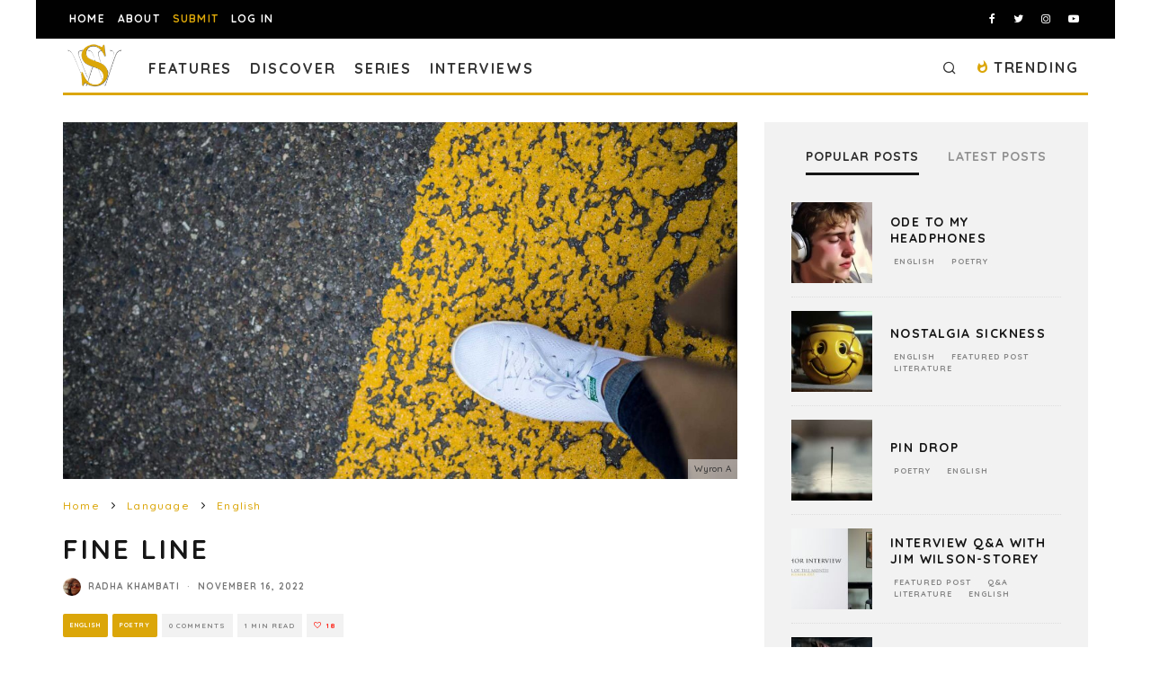

--- FILE ---
content_type: text/html; charset=UTF-8
request_url: https://spillwords.com/fine-line/
body_size: 36990
content:
<!DOCTYPE html>
<html lang="en-US">
<head>
	<meta charset="UTF-8">
			<meta name="viewport" content="width=device-width, height=device-height, initial-scale=1.0, minimum-scale=1.0">
		<link rel="profile" href="http://gmpg.org/xfn/11">
	<meta name='robots' content='index, follow, max-image-preview:large, max-snippet:-1, max-video-preview:-1' />
	<style>img:is([sizes="auto" i], [sizes^="auto," i]) { contain-intrinsic-size: 3000px 1500px }</style>
	
            <script data-no-defer="1" data-ezscrex="false" data-cfasync="false" data-pagespeed-no-defer data-cookieconsent="ignore">
                var ctPublicFunctions = {"_ajax_nonce":"14084241b4","_rest_nonce":"0f62f4ed73","_ajax_url":"\/wp-admin\/admin-ajax.php","_rest_url":"https:\/\/spillwords.com\/wp-json\/","data__cookies_type":"none","data__ajax_type":"rest","data__bot_detector_enabled":"1","data__frontend_data_log_enabled":1,"cookiePrefix":"","wprocket_detected":false,"host_url":"spillwords.com","text__ee_click_to_select":"Click to select the whole data","text__ee_original_email":"The complete one is","text__ee_got_it":"Got it","text__ee_blocked":"Blocked","text__ee_cannot_connect":"Cannot connect","text__ee_cannot_decode":"Can not decode email. Unknown reason","text__ee_email_decoder":"CleanTalk email decoder","text__ee_wait_for_decoding":"The magic is on the way!","text__ee_decoding_process":"Please wait a few seconds while we decode the contact data."}
            </script>
        
            <script data-no-defer="1" data-ezscrex="false" data-cfasync="false" data-pagespeed-no-defer data-cookieconsent="ignore">
                var ctPublic = {"_ajax_nonce":"14084241b4","settings__forms__check_internal":"0","settings__forms__check_external":"1","settings__forms__force_protection":"0","settings__forms__search_test":"0","settings__forms__wc_add_to_cart":"0","settings__data__bot_detector_enabled":"1","settings__sfw__anti_crawler":0,"blog_home":"https:\/\/spillwords.com\/","pixel__setting":"3","pixel__enabled":true,"pixel__url":null,"data__email_check_before_post":"1","data__email_check_exist_post":"0","data__cookies_type":"none","data__key_is_ok":true,"data__visible_fields_required":true,"wl_brandname":"Anti-Spam by CleanTalk","wl_brandname_short":"CleanTalk","ct_checkjs_key":"e0971c459008be58ac066c22d46532a530ad9f1a7f29e6dcb1325b9297104685","emailEncoderPassKey":"bbd9908a05c3c88b741906ffd47c2cf7","bot_detector_forms_excluded":"W10=","advancedCacheExists":true,"varnishCacheExists":false,"wc_ajax_add_to_cart":false}
            </script>
        
	<!-- This site is optimized with the Yoast SEO plugin v26.7 - https://yoast.com/wordpress/plugins/seo/ -->
	<title>Fine Line, a poem by Radha Khambati at Spillwords.com</title>
	<meta name="description" content="Spillwords.com presents: Fine Line, a poem by Radha Khambati, a filmmaker by profession and writer by passion, promoting regional cooking.." />
	<link rel="canonical" href="https://spillwords.com/fine-line/" />
	<meta property="og:locale" content="en_US" />
	<meta property="og:type" content="article" />
	<meta property="og:title" content="Fine Line, a poem by Radha Khambati at Spillwords.com" />
	<meta property="og:description" content="Spillwords.com presents: Fine Line, a poem by Radha Khambati, a filmmaker by profession and writer by passion, promoting regional cooking.." />
	<meta property="og:url" content="https://spillwords.com/fine-line/" />
	<meta property="og:site_name" content="Spillwords" />
	<meta property="article:publisher" content="https://www.facebook.com/spillwords" />
	<meta property="article:published_time" content="2022-11-16T06:00:17+00:00" />
	<meta property="og:image" content="https://spillwords.com/wp-content/uploads/2022/11/Fine-Line-spillwords.jpg" />
	<meta property="og:image:width" content="1700" />
	<meta property="og:image:height" content="900" />
	<meta property="og:image:type" content="image/jpeg" />
	<meta name="author" content="Radha Khambati" />
	<meta name="twitter:card" content="summary_large_image" />
	<meta name="twitter:creator" content="@spillwords" />
	<meta name="twitter:site" content="@spillwords" />
	<meta name="twitter:label1" content="Written by" />
	<meta name="twitter:data1" content="Radha Khambati" />
	<meta name="twitter:label2" content="Est. reading time" />
	<meta name="twitter:data2" content="1 minute" />
	<script type="application/ld+json" class="yoast-schema-graph">{"@context":"https://schema.org","@graph":[{"@type":"Article","@id":"https://spillwords.com/fine-line/#article","isPartOf":{"@id":"https://spillwords.com/fine-line/"},"author":{"name":"Radha Khambati","@id":"https://spillwords.com/#/schema/person/804bfd7f3ac349a9a03f8d32946a2c2f"},"headline":"Fine Line","datePublished":"2022-11-16T06:00:17+00:00","mainEntityOfPage":{"@id":"https://spillwords.com/fine-line/"},"wordCount":90,"commentCount":0,"publisher":{"@id":"https://spillwords.com/#organization"},"image":{"@id":"https://spillwords.com/fine-line/#primaryimage"},"thumbnailUrl":"https://spillwords.com/wp-content/uploads/2022/11/Fine-Line-spillwords.jpg","keywords":["Poem","imagination","balance","trip","dangerous","boundaries","delicate","line","Life","fine"],"articleSection":["English","Poetry"],"inLanguage":"en-US","potentialAction":[{"@type":"CommentAction","name":"Comment","target":["https://spillwords.com/fine-line/#respond"]}]},{"@type":"WebPage","@id":"https://spillwords.com/fine-line/","url":"https://spillwords.com/fine-line/","name":"Fine Line, a poem by Radha Khambati at Spillwords.com","isPartOf":{"@id":"https://spillwords.com/#website"},"primaryImageOfPage":{"@id":"https://spillwords.com/fine-line/#primaryimage"},"image":{"@id":"https://spillwords.com/fine-line/#primaryimage"},"thumbnailUrl":"https://spillwords.com/wp-content/uploads/2022/11/Fine-Line-spillwords.jpg","datePublished":"2022-11-16T06:00:17+00:00","description":"Spillwords.com presents: Fine Line, a poem by Radha Khambati, a filmmaker by profession and writer by passion, promoting regional cooking..","breadcrumb":{"@id":"https://spillwords.com/fine-line/#breadcrumb"},"inLanguage":"en-US","potentialAction":[{"@type":"ReadAction","target":["https://spillwords.com/fine-line/"]}]},{"@type":"ImageObject","inLanguage":"en-US","@id":"https://spillwords.com/fine-line/#primaryimage","url":"https://spillwords.com/wp-content/uploads/2022/11/Fine-Line-spillwords.jpg","contentUrl":"https://spillwords.com/wp-content/uploads/2022/11/Fine-Line-spillwords.jpg","width":1700,"height":900,"caption":"Fine Line, a poem by Radha Khambati at Spillwords.com"},{"@type":"BreadcrumbList","@id":"https://spillwords.com/fine-line/#breadcrumb","itemListElement":[{"@type":"ListItem","position":1,"name":"Home","item":"https://spillwords.com/"},{"@type":"ListItem","position":2,"name":"Fine Line"}]},{"@type":"WebSite","@id":"https://spillwords.com/#website","url":"https://spillwords.com/","name":"Spillwords","description":"A place to spill your thoughts through words.","publisher":{"@id":"https://spillwords.com/#organization"},"potentialAction":[{"@type":"SearchAction","target":{"@type":"EntryPoint","urlTemplate":"https://spillwords.com/?s={search_term_string}"},"query-input":{"@type":"PropertyValueSpecification","valueRequired":true,"valueName":"search_term_string"}}],"inLanguage":"en-US"},{"@type":"Organization","@id":"https://spillwords.com/#organization","name":"Spillwords Press","url":"https://spillwords.com/","logo":{"@type":"ImageObject","inLanguage":"en-US","@id":"https://spillwords.com/#/schema/logo/image/","url":"https://spillwords.com/wp-content/uploads/2017/12/Spillwords-logo-tab-cl.png","contentUrl":"https://spillwords.com/wp-content/uploads/2017/12/Spillwords-logo-tab-cl.png","width":700,"height":700,"caption":"Spillwords Press"},"image":{"@id":"https://spillwords.com/#/schema/logo/image/"},"sameAs":["https://www.facebook.com/spillwords","https://x.com/spillwords","https://www.instagram.com/spillwordspress/","https://pl.linkedin.com/in/spillwords-press-013813116","https://www.youtube.com/channel/UCGlnes8RjZtM6sTmey2QEKA"]},{"@type":"Person","@id":"https://spillwords.com/#/schema/person/804bfd7f3ac349a9a03f8d32946a2c2f","name":"Radha Khambati","image":{"@type":"ImageObject","inLanguage":"en-US","@id":"https://spillwords.com/#/schema/person/image/","url":"https://spillwords.com/wp-content/uploads/gravatar/radha-khambati.jpg","contentUrl":"https://spillwords.com/wp-content/uploads/gravatar/radha-khambati.jpg","caption":"Radha Khambati"},"description":"A film maker by profession, writer by passion. My favourite triggers are my childhood experiences, some thoughts ingrained in me from then. Being a passionate traveller this seeps into my writing. Promoting regional cooking, I make short films to show my recipes, and have short write ups often accompanied by stories of yore. These are recipes handed down for generations and would most likely be extinct in a few decades if they are not stored with interesting tales. The lock down during Covid opened this vista to me, and the writer within me emerged. Slowly I realised that whatever god channelises through you when words flow out unsolicited you need to spread the word.","url":"https://spillwords.com/author/radhakhambati/"}]}</script>
	<!-- / Yoast SEO plugin. -->


<link rel='dns-prefetch' href='//static.addtoany.com' />
<link rel='dns-prefetch' href='//fd.cleantalk.org' />
<link rel='dns-prefetch' href='//stats.wp.com' />
<link rel='dns-prefetch' href='//fonts.googleapis.com' />
<link rel="alternate" type="application/rss+xml" title="Spillwords &raquo; Feed" href="https://spillwords.com/feed/" />
<link rel="alternate" type="application/rss+xml" title="Spillwords &raquo; Comments Feed" href="https://spillwords.com/comments/feed/" />
<link rel="alternate" type="application/rss+xml" title="Spillwords &raquo; Fine Line Comments Feed" href="https://spillwords.com/fine-line/feed/" />
<link rel='stylesheet' id='wp-block-library-css' href='https://spillwords.com/wp-includes/css/dist/block-library/style.min.css' type='text/css' media='all' />
<style id='classic-theme-styles-inline-css' type='text/css'>
/*! This file is auto-generated */
.wp-block-button__link{color:#fff;background-color:#32373c;border-radius:9999px;box-shadow:none;text-decoration:none;padding:calc(.667em + 2px) calc(1.333em + 2px);font-size:1.125em}.wp-block-file__button{background:#32373c;color:#fff;text-decoration:none}
</style>
<link rel='stylesheet' id='wp-components-css' href='https://spillwords.com/wp-includes/css/dist/components/style.min.css' type='text/css' media='all' />
<link rel='stylesheet' id='wp-preferences-css' href='https://spillwords.com/wp-includes/css/dist/preferences/style.min.css' type='text/css' media='all' />
<link rel='stylesheet' id='wp-block-editor-css' href='https://spillwords.com/wp-includes/css/dist/block-editor/style.min.css' type='text/css' media='all' />
<link rel='stylesheet' id='popup-maker-block-library-style-css' href='https://spillwords.com/wp-content/plugins/popup-maker/dist/packages/block-library-style.css' type='text/css' media='all' />
<link rel='stylesheet' id='mediaelement-css' href='https://spillwords.com/wp-includes/js/mediaelement/mediaelementplayer-legacy.min.css' type='text/css' media='all' />
<link rel='stylesheet' id='wp-mediaelement-css' href='https://spillwords.com/wp-includes/js/mediaelement/wp-mediaelement.min.css' type='text/css' media='all' />
<style id='jetpack-sharing-buttons-style-inline-css' type='text/css'>
.jetpack-sharing-buttons__services-list{display:flex;flex-direction:row;flex-wrap:wrap;gap:0;list-style-type:none;margin:5px;padding:0}.jetpack-sharing-buttons__services-list.has-small-icon-size{font-size:12px}.jetpack-sharing-buttons__services-list.has-normal-icon-size{font-size:16px}.jetpack-sharing-buttons__services-list.has-large-icon-size{font-size:24px}.jetpack-sharing-buttons__services-list.has-huge-icon-size{font-size:36px}@media print{.jetpack-sharing-buttons__services-list{display:none!important}}.editor-styles-wrapper .wp-block-jetpack-sharing-buttons{gap:0;padding-inline-start:0}ul.jetpack-sharing-buttons__services-list.has-background{padding:1.25em 2.375em}
</style>
<style id='global-styles-inline-css' type='text/css'>
:root{--wp--preset--aspect-ratio--square: 1;--wp--preset--aspect-ratio--4-3: 4/3;--wp--preset--aspect-ratio--3-4: 3/4;--wp--preset--aspect-ratio--3-2: 3/2;--wp--preset--aspect-ratio--2-3: 2/3;--wp--preset--aspect-ratio--16-9: 16/9;--wp--preset--aspect-ratio--9-16: 9/16;--wp--preset--color--black: #000000;--wp--preset--color--cyan-bluish-gray: #abb8c3;--wp--preset--color--white: #ffffff;--wp--preset--color--pale-pink: #f78da7;--wp--preset--color--vivid-red: #cf2e2e;--wp--preset--color--luminous-vivid-orange: #ff6900;--wp--preset--color--luminous-vivid-amber: #fcb900;--wp--preset--color--light-green-cyan: #7bdcb5;--wp--preset--color--vivid-green-cyan: #00d084;--wp--preset--color--pale-cyan-blue: #8ed1fc;--wp--preset--color--vivid-cyan-blue: #0693e3;--wp--preset--color--vivid-purple: #9b51e0;--wp--preset--gradient--vivid-cyan-blue-to-vivid-purple: linear-gradient(135deg,rgba(6,147,227,1) 0%,rgb(155,81,224) 100%);--wp--preset--gradient--light-green-cyan-to-vivid-green-cyan: linear-gradient(135deg,rgb(122,220,180) 0%,rgb(0,208,130) 100%);--wp--preset--gradient--luminous-vivid-amber-to-luminous-vivid-orange: linear-gradient(135deg,rgba(252,185,0,1) 0%,rgba(255,105,0,1) 100%);--wp--preset--gradient--luminous-vivid-orange-to-vivid-red: linear-gradient(135deg,rgba(255,105,0,1) 0%,rgb(207,46,46) 100%);--wp--preset--gradient--very-light-gray-to-cyan-bluish-gray: linear-gradient(135deg,rgb(238,238,238) 0%,rgb(169,184,195) 100%);--wp--preset--gradient--cool-to-warm-spectrum: linear-gradient(135deg,rgb(74,234,220) 0%,rgb(151,120,209) 20%,rgb(207,42,186) 40%,rgb(238,44,130) 60%,rgb(251,105,98) 80%,rgb(254,248,76) 100%);--wp--preset--gradient--blush-light-purple: linear-gradient(135deg,rgb(255,206,236) 0%,rgb(152,150,240) 100%);--wp--preset--gradient--blush-bordeaux: linear-gradient(135deg,rgb(254,205,165) 0%,rgb(254,45,45) 50%,rgb(107,0,62) 100%);--wp--preset--gradient--luminous-dusk: linear-gradient(135deg,rgb(255,203,112) 0%,rgb(199,81,192) 50%,rgb(65,88,208) 100%);--wp--preset--gradient--pale-ocean: linear-gradient(135deg,rgb(255,245,203) 0%,rgb(182,227,212) 50%,rgb(51,167,181) 100%);--wp--preset--gradient--electric-grass: linear-gradient(135deg,rgb(202,248,128) 0%,rgb(113,206,126) 100%);--wp--preset--gradient--midnight: linear-gradient(135deg,rgb(2,3,129) 0%,rgb(40,116,252) 100%);--wp--preset--font-size--small: 13px;--wp--preset--font-size--medium: 20px;--wp--preset--font-size--large: 36px;--wp--preset--font-size--x-large: 42px;--wp--preset--spacing--20: 0.44rem;--wp--preset--spacing--30: 0.67rem;--wp--preset--spacing--40: 1rem;--wp--preset--spacing--50: 1.5rem;--wp--preset--spacing--60: 2.25rem;--wp--preset--spacing--70: 3.38rem;--wp--preset--spacing--80: 5.06rem;--wp--preset--shadow--natural: 6px 6px 9px rgba(0, 0, 0, 0.2);--wp--preset--shadow--deep: 12px 12px 50px rgba(0, 0, 0, 0.4);--wp--preset--shadow--sharp: 6px 6px 0px rgba(0, 0, 0, 0.2);--wp--preset--shadow--outlined: 6px 6px 0px -3px rgba(255, 255, 255, 1), 6px 6px rgba(0, 0, 0, 1);--wp--preset--shadow--crisp: 6px 6px 0px rgba(0, 0, 0, 1);}:where(.is-layout-flex){gap: 0.5em;}:where(.is-layout-grid){gap: 0.5em;}body .is-layout-flex{display: flex;}.is-layout-flex{flex-wrap: wrap;align-items: center;}.is-layout-flex > :is(*, div){margin: 0;}body .is-layout-grid{display: grid;}.is-layout-grid > :is(*, div){margin: 0;}:where(.wp-block-columns.is-layout-flex){gap: 2em;}:where(.wp-block-columns.is-layout-grid){gap: 2em;}:where(.wp-block-post-template.is-layout-flex){gap: 1.25em;}:where(.wp-block-post-template.is-layout-grid){gap: 1.25em;}.has-black-color{color: var(--wp--preset--color--black) !important;}.has-cyan-bluish-gray-color{color: var(--wp--preset--color--cyan-bluish-gray) !important;}.has-white-color{color: var(--wp--preset--color--white) !important;}.has-pale-pink-color{color: var(--wp--preset--color--pale-pink) !important;}.has-vivid-red-color{color: var(--wp--preset--color--vivid-red) !important;}.has-luminous-vivid-orange-color{color: var(--wp--preset--color--luminous-vivid-orange) !important;}.has-luminous-vivid-amber-color{color: var(--wp--preset--color--luminous-vivid-amber) !important;}.has-light-green-cyan-color{color: var(--wp--preset--color--light-green-cyan) !important;}.has-vivid-green-cyan-color{color: var(--wp--preset--color--vivid-green-cyan) !important;}.has-pale-cyan-blue-color{color: var(--wp--preset--color--pale-cyan-blue) !important;}.has-vivid-cyan-blue-color{color: var(--wp--preset--color--vivid-cyan-blue) !important;}.has-vivid-purple-color{color: var(--wp--preset--color--vivid-purple) !important;}.has-black-background-color{background-color: var(--wp--preset--color--black) !important;}.has-cyan-bluish-gray-background-color{background-color: var(--wp--preset--color--cyan-bluish-gray) !important;}.has-white-background-color{background-color: var(--wp--preset--color--white) !important;}.has-pale-pink-background-color{background-color: var(--wp--preset--color--pale-pink) !important;}.has-vivid-red-background-color{background-color: var(--wp--preset--color--vivid-red) !important;}.has-luminous-vivid-orange-background-color{background-color: var(--wp--preset--color--luminous-vivid-orange) !important;}.has-luminous-vivid-amber-background-color{background-color: var(--wp--preset--color--luminous-vivid-amber) !important;}.has-light-green-cyan-background-color{background-color: var(--wp--preset--color--light-green-cyan) !important;}.has-vivid-green-cyan-background-color{background-color: var(--wp--preset--color--vivid-green-cyan) !important;}.has-pale-cyan-blue-background-color{background-color: var(--wp--preset--color--pale-cyan-blue) !important;}.has-vivid-cyan-blue-background-color{background-color: var(--wp--preset--color--vivid-cyan-blue) !important;}.has-vivid-purple-background-color{background-color: var(--wp--preset--color--vivid-purple) !important;}.has-black-border-color{border-color: var(--wp--preset--color--black) !important;}.has-cyan-bluish-gray-border-color{border-color: var(--wp--preset--color--cyan-bluish-gray) !important;}.has-white-border-color{border-color: var(--wp--preset--color--white) !important;}.has-pale-pink-border-color{border-color: var(--wp--preset--color--pale-pink) !important;}.has-vivid-red-border-color{border-color: var(--wp--preset--color--vivid-red) !important;}.has-luminous-vivid-orange-border-color{border-color: var(--wp--preset--color--luminous-vivid-orange) !important;}.has-luminous-vivid-amber-border-color{border-color: var(--wp--preset--color--luminous-vivid-amber) !important;}.has-light-green-cyan-border-color{border-color: var(--wp--preset--color--light-green-cyan) !important;}.has-vivid-green-cyan-border-color{border-color: var(--wp--preset--color--vivid-green-cyan) !important;}.has-pale-cyan-blue-border-color{border-color: var(--wp--preset--color--pale-cyan-blue) !important;}.has-vivid-cyan-blue-border-color{border-color: var(--wp--preset--color--vivid-cyan-blue) !important;}.has-vivid-purple-border-color{border-color: var(--wp--preset--color--vivid-purple) !important;}.has-vivid-cyan-blue-to-vivid-purple-gradient-background{background: var(--wp--preset--gradient--vivid-cyan-blue-to-vivid-purple) !important;}.has-light-green-cyan-to-vivid-green-cyan-gradient-background{background: var(--wp--preset--gradient--light-green-cyan-to-vivid-green-cyan) !important;}.has-luminous-vivid-amber-to-luminous-vivid-orange-gradient-background{background: var(--wp--preset--gradient--luminous-vivid-amber-to-luminous-vivid-orange) !important;}.has-luminous-vivid-orange-to-vivid-red-gradient-background{background: var(--wp--preset--gradient--luminous-vivid-orange-to-vivid-red) !important;}.has-very-light-gray-to-cyan-bluish-gray-gradient-background{background: var(--wp--preset--gradient--very-light-gray-to-cyan-bluish-gray) !important;}.has-cool-to-warm-spectrum-gradient-background{background: var(--wp--preset--gradient--cool-to-warm-spectrum) !important;}.has-blush-light-purple-gradient-background{background: var(--wp--preset--gradient--blush-light-purple) !important;}.has-blush-bordeaux-gradient-background{background: var(--wp--preset--gradient--blush-bordeaux) !important;}.has-luminous-dusk-gradient-background{background: var(--wp--preset--gradient--luminous-dusk) !important;}.has-pale-ocean-gradient-background{background: var(--wp--preset--gradient--pale-ocean) !important;}.has-electric-grass-gradient-background{background: var(--wp--preset--gradient--electric-grass) !important;}.has-midnight-gradient-background{background: var(--wp--preset--gradient--midnight) !important;}.has-small-font-size{font-size: var(--wp--preset--font-size--small) !important;}.has-medium-font-size{font-size: var(--wp--preset--font-size--medium) !important;}.has-large-font-size{font-size: var(--wp--preset--font-size--large) !important;}.has-x-large-font-size{font-size: var(--wp--preset--font-size--x-large) !important;}
:where(.wp-block-post-template.is-layout-flex){gap: 1.25em;}:where(.wp-block-post-template.is-layout-grid){gap: 1.25em;}
:where(.wp-block-columns.is-layout-flex){gap: 2em;}:where(.wp-block-columns.is-layout-grid){gap: 2em;}
:root :where(.wp-block-pullquote){font-size: 1.5em;line-height: 1.6;}
</style>
<link rel='stylesheet' id='dashicons-css' href='https://spillwords.com/wp-includes/css/dashicons.min.css' type='text/css' media='all' />
<link rel='stylesheet' id='admin-bar-css' href='https://spillwords.com/wp-includes/css/admin-bar.min.css' type='text/css' media='all' />
<style id='admin-bar-inline-css' type='text/css'>

    /* Hide CanvasJS credits for P404 charts specifically */
    #p404RedirectChart .canvasjs-chart-credit {
        display: none !important;
    }
    
    #p404RedirectChart canvas {
        border-radius: 6px;
    }

    .p404-redirect-adminbar-weekly-title {
        font-weight: bold;
        font-size: 14px;
        color: #fff;
        margin-bottom: 6px;
    }

    #wpadminbar #wp-admin-bar-p404_free_top_button .ab-icon:before {
        content: "\f103";
        color: #dc3545;
        top: 3px;
    }
    
    #wp-admin-bar-p404_free_top_button .ab-item {
        min-width: 80px !important;
        padding: 0px !important;
    }
    
    /* Ensure proper positioning and z-index for P404 dropdown */
    .p404-redirect-adminbar-dropdown-wrap { 
        min-width: 0; 
        padding: 0;
        position: static !important;
    }
    
    #wpadminbar #wp-admin-bar-p404_free_top_button_dropdown {
        position: static !important;
    }
    
    #wpadminbar #wp-admin-bar-p404_free_top_button_dropdown .ab-item {
        padding: 0 !important;
        margin: 0 !important;
    }
    
    .p404-redirect-dropdown-container {
        min-width: 340px;
        padding: 18px 18px 12px 18px;
        background: #23282d !important;
        color: #fff;
        border-radius: 12px;
        box-shadow: 0 8px 32px rgba(0,0,0,0.25);
        margin-top: 10px;
        position: relative !important;
        z-index: 999999 !important;
        display: block !important;
        border: 1px solid #444;
    }
    
    /* Ensure P404 dropdown appears on hover */
    #wpadminbar #wp-admin-bar-p404_free_top_button .p404-redirect-dropdown-container { 
        display: none !important;
    }
    
    #wpadminbar #wp-admin-bar-p404_free_top_button:hover .p404-redirect-dropdown-container { 
        display: block !important;
    }
    
    #wpadminbar #wp-admin-bar-p404_free_top_button:hover #wp-admin-bar-p404_free_top_button_dropdown .p404-redirect-dropdown-container {
        display: block !important;
    }
    
    .p404-redirect-card {
        background: #2c3338;
        border-radius: 8px;
        padding: 18px 18px 12px 18px;
        box-shadow: 0 2px 8px rgba(0,0,0,0.07);
        display: flex;
        flex-direction: column;
        align-items: flex-start;
        border: 1px solid #444;
    }
    
    .p404-redirect-btn {
        display: inline-block;
        background: #dc3545;
        color: #fff !important;
        font-weight: bold;
        padding: 5px 22px;
        border-radius: 8px;
        text-decoration: none;
        font-size: 17px;
        transition: background 0.2s, box-shadow 0.2s;
        margin-top: 8px;
        box-shadow: 0 2px 8px rgba(220,53,69,0.15);
        text-align: center;
        line-height: 1.6;
    }
    
    .p404-redirect-btn:hover {
        background: #c82333;
        color: #fff !important;
        box-shadow: 0 4px 16px rgba(220,53,69,0.25);
    }
    
    /* Prevent conflicts with other admin bar dropdowns */
    #wpadminbar .ab-top-menu > li:hover > .ab-item,
    #wpadminbar .ab-top-menu > li.hover > .ab-item {
        z-index: auto;
    }
    
    #wpadminbar #wp-admin-bar-p404_free_top_button:hover > .ab-item {
        z-index: 999998 !important;
    }
    
</style>
<link rel='stylesheet' id='cleantalk-public-css-css' href='https://spillwords.com/wp-content/plugins/cleantalk-spam-protect/css/cleantalk-public.min.css' type='text/css' media='all' />
<link rel='stylesheet' id='cleantalk-email-decoder-css-css' href='https://spillwords.com/wp-content/plugins/cleantalk-spam-protect/css/cleantalk-email-decoder.min.css' type='text/css' media='all' />
<link rel='stylesheet' id='dnd-upload-cf7-css' href='https://spillwords.com/wp-content/plugins/drag-and-drop-multiple-file-upload-contact-form-7/assets/css/dnd-upload-cf7.css' type='text/css' media='all' />
<link rel='stylesheet' id='contact-form-7-css' href='https://spillwords.com/wp-content/plugins/contact-form-7/includes/css/styles.css' type='text/css' media='all' />
<link rel='stylesheet' id='lets-review-api-css' href='https://spillwords.com/wp-content/plugins/lets-review/assets/css/style-api.min.css' type='text/css' media='all' />
<link rel='stylesheet' id='yop-public-css' href='https://spillwords.com/wp-content/plugins/yop-poll/public/assets/css/yop-poll-public-6.5.39.css' type='text/css' media='all' />
<link rel='stylesheet' id='pps-post-list-box-frontend-css' href='https://spillwords.com/wp-content/plugins/organize-series/addons/post-list-box/classes/../assets/css/post-list-box-frontend.css' type='text/css' media='all' />
<link rel='stylesheet' id='codetipi-15zine-style-css' href='https://spillwords.com/wp-content/themes/15zine/assets/css/style.min.css' type='text/css' media='all' />
<style id='codetipi-15zine-style-inline-css' type='text/css'>
.link-color-wrap > * > a,.link-color-wrap > * > ul a{ color: #dba609;}.link-color-wrap > * > a:hover,.link-color-wrap > * > ul a:hover{ color: #4f4f4f;}body{ color: #2e2e2e;}.site-footer{ color: #fff;}body{font-size:14px;font-weight:400;line-height:1.6;text-transform:none;}.excerpt{font-size:14px;font-weight:400;line-height:1.6;text-transform:none;}.preview-thumbnail .title, .preview-review .title{font-size:14px;font-weight:700;letter-spacing:0.1em;line-height:1.3;text-transform:uppercase;}.byline{font-size:8px;font-weight:700;letter-spacing:0.1em;line-height:1;text-transform:uppercase;}.tipi-button, .button__back__home{font-size:14px;font-weight:700;letter-spacing:0.1em;text-transform:uppercase;}.breadcrumbs{font-size:11px;font-weight:500;letter-spacing:0.1em;text-transform:none;}.secondary-menu-wrap{font-size:14px;font-weight:700;letter-spacing:0.1em;line-height:1;text-transform:uppercase;}.preview-slider.title-s .title{font-size:14px;font-weight:700;letter-spacing:0.1em;line-height:1.3;text-transform:uppercase;}.preview-slider.title-m .title{font-size:14px;font-weight:700;letter-spacing:0.1em;line-height:1.3;text-transform:uppercase;}.preview-slider.title-l .title{font-size:14px;font-weight:700;letter-spacing:0.1em;line-height:1.3;text-transform:uppercase;}.preview-slider.title-xl .title{font-size:14px;font-weight:700;letter-spacing:0.1em;line-height:1.3;text-transform:uppercase;}.preview-grid.title-s .title{font-size:14px;font-weight:700;letter-spacing:0.1em;line-height:1.3;text-transform:uppercase;}.preview-grid.title-m .title{font-size:14px;font-weight:700;letter-spacing:0.1em;line-height:1.3;text-transform:uppercase;}.preview-grid.title-l .title{font-size:14px;font-weight:700;letter-spacing:0.1em;line-height:1.3;text-transform:uppercase;}.preview-classic .title{font-size:14px;font-weight:700;letter-spacing:0.1em;line-height:1.3;text-transform:uppercase;}.preview-2 .title{font-size:14px;font-weight:700;letter-spacing:0.1em;line-height:1.3;text-transform:uppercase;}.entry-content blockquote, .entry-content .wp-block-pullquote p{font-size:18px;font-weight:400;line-height:1.5;text-transform:none;}.hero-wrap .caption, .gallery-block__wrap .caption{font-size:10px;font-weight:400;line-height:1.2;text-transform:none;}.main-navigation{font-size:14px;font-weight:700;letter-spacing:0.12em;line-height:1;text-transform:uppercase;}.hero-meta.tipi-s-typo .title{font-size:18px;font-weight:700;letter-spacing:0.1em;line-height:1.3;text-transform:uppercase;}.hero-meta.tipi-m-typo .title{font-size:18px;font-weight:700;letter-spacing:0.1em;line-height:1.3;text-transform:uppercase;}.hero-meta.tipi-l-typo .title{font-size:18px;font-weight:700;letter-spacing:0.1em;line-height:1.3;text-transform:uppercase;}.entry-content h1{font-size:18px;font-weight:700;letter-spacing:0.1em;line-height:1.3;text-transform:uppercase;}.entry-content h2{font-size:18px;font-weight:700;letter-spacing:0.1em;line-height:1.3;text-transform:uppercase;}.entry-content h3{font-size:14px;font-weight:700;letter-spacing:0.1em;line-height:1.3;text-transform:uppercase;}.entry-content h4{font-size:14px;font-weight:700;letter-spacing:0.1em;line-height:1.3;text-transform:uppercase;}.entry-content h5{font-size:14px;font-weight:700;letter-spacing:0.1em;line-height:1.3;text-transform:uppercase;}.widget-title{font-size:14px;font-weight:700;letter-spacing:0.1em;line-height:1.3;text-transform:uppercase;}.block-title-wrap .title{font-size:18px;font-weight:700;letter-spacing:0.1em;line-height:1.2;text-transform:uppercase;}.block-subtitle{font-size:15px;font-weight:700;letter-spacing:0.1em;line-height:1.3;text-transform:uppercase;}.preview-classic { padding-bottom: 30px; }.block-wrap-classic .block ~ .block .preview-1:first-child { padding-top: 30px; }.preview-thumbnail { padding-bottom: 20px; }.codetipi-15zine-widget .preview-thumbnail { padding-bottom: 15px; }.preview-classic{ border-bottom:1px solid #f2f2f2;}.preview-classic { margin-bottom: 30px; }.block-wrap-bs-62 .block ~ .block, .block-wrap-classic .block ~ .block .preview-1:first-child { margin-top: 30px; }.block-wrap-classic .block ~ .block .preview-1:first-child{ border-top:1px solid #f2f2f2;}.preview-classic { margin-bottom: 30px; }.block-wrap-bs-62 .block ~ .block, .block-wrap-classic .block ~ .block .preview-1:first-child { margin-top: 30px; }.preview-thumbnail{ border-bottom:1px dotted #f2f2f2;}.preview-thumbnail { margin-bottom: 20px; }.codetipi-15zine-widget .preview-thumbnail { margin-bottom: 15px; }.main-menu-logo img { width: 60px; }.mm-submenu-2 .mm-51 .menu-wrap > .sub-menu > li > a { color: #dba609; }.cb-review-box .cb-bar .cb-overlay span { background: #dba609; }.cb-review-box i { color: #dba609; }.preview-slider.tile-overlay--1:after, .preview-slider.tile-overlay--2 .meta:after { opacity: 0.25; }.preview-grid.tile-overlay--1:after, .preview-grid.tile-overlay--2 .meta:after { opacity: 0.25; }.main-navigation-border { border-bottom-color: #dba609; }.cb-mm-on.cb-menu-light #cb-nav-bar .cb-main-nav > li:hover, .cb-mm-on.cb-menu-dark #cb-nav-bar .cb-main-nav > li:hover { background: #dba609; }body {}body, #respond, .cb-font-body, .font-b { font-family: 'Quicksand',sans-serif; }h1, h2, h3, h4, h5, h6, .cb-font-header, .font-h, #bbp-user-navigation, .cb-byline, .product_meta, .price, .woocommerce-review-link, .cart_item, .cart-collaterals .cart_totals th { font-family: 'Quicksand',sans-serif }.main-menu > li > a, .main-menu-wrap .menu-icons > li > a {
		padding-top: 20px;
		padding-bottom: 15px;
	}.secondary-menu-wrap .menu-icons > li > a, .secondary-menu-wrap .secondary-menu > li > a {
		padding-top: 15px;
		padding-bottom: 15px;
	}.site-mob-header:not(.site-mob-header-11) .header-padding .logo-main-wrap, .site-mob-header:not(.site-mob-header-11) .header-padding .icons-wrap a, .site-mob-header-11 .header-padding {
		padding-top: 20px;
		padding-bottom: 20px;
	}.grid-spacing { border-top-width: 3px; }@media only screen and (min-width: 481px) {.block-wrap-slider:not(.block-wrap-51) .slider-spacing { margin-right: 3px;}.block--feature.block-wrap-slider .block-inner-style { padding-top: 3px;}}@media only screen and (min-width: 768px) {.grid-spacing { border-right-width: 3px; }.block-wrap-55 .slide { margin-right: 3px!important; }.block-wrap-grid:not(.block-wrap-81) .block { width: calc( 100% + 3px ); }.preview-slider.tile-overlay--1:hover:after, .preview-slider.tile-overlay--2.tile-overlay--gradient:hover:after, .preview-slider.tile-overlay--2:hover .meta:after { opacity: 0.75 ; }.preview-grid.tile-overlay--1:hover:after, .preview-grid.tile-overlay--2.tile-overlay--gradient:hover:after, .preview-grid.tile-overlay--2:hover .meta:after { opacity: 0.75 ; }}@media only screen and (min-width: 1020px) {.site-header .header-padding {
		padding-top: 20px;
		padding-bottom: 20px;
	}body{font-size:15px;}.byline{font-size:10px;}.tipi-button, .button__back__home{font-size:12px;}.breadcrumbs{font-size:12px;}.secondary-menu-wrap{font-size:12px;}.preview-slider.title-s .title{font-size:16px;}.preview-slider.title-m .title{font-size:16px;}.preview-slider.title-l .title{font-size:32px;}.preview-slider.title-xl .title{font-size:38px;}.preview-grid.title-s .title{font-size:16px;}.preview-grid.title-m .title{font-size:16px;}.preview-grid.title-l .title{font-size:32px;}.preview-classic .title{font-size:20px;}.preview-2 .title{font-size:22px;}.entry-content blockquote, .entry-content .wp-block-pullquote p{font-size:30px;}.main-navigation{font-size:16px;}.hero-meta.tipi-s-typo .title{font-size:30px;}.hero-meta.tipi-m-typo .title{font-size:40px;}.hero-meta.tipi-l-typo .title{font-size:50px;}.entry-content h1{font-size:50px;}.entry-content h2{font-size:30px;}.entry-content h3{font-size:20px;}.entry-content h4{font-size:15px;}.entry-content h5{font-size:12px;}.widget-title{font-size:20px;}.block-title-wrap .title{font-size:36px;}}/*
You can add your own CSS here.

Click the help icon above to learn more.
*/
#menu-item-22095 a,
#menu-item-22096 a {
	color: #dba609!important;
}
.codetipi-15zine-icon img {
	max-width: 40px!important;
}
.tipi-trending-icon {
	color: #dba609;
}
#menu-item-140875 a {
	color: #dba609!important;
}
#menu-item-140875.active,
.current-menu-item.menu-item-140875 a {
	background: #000000!important;
}
.cb-body-light .cb-post-meta .cb-element a, .cb-body-light .cb-post-meta .cb-element span {
	color: #000000;
	background: #dba609;
}
.abh_tab_content .abh_text .fn a:hover {
color: #dba609!important;
}
.abh_tab_content .abh_text .abh_job span.title {
color: #dba609;
}
.abh_tab_content {
	border-radius: 0px!important;
}
.seriesmeta {
	background-color: #eeeeee!important;
	font-size: .8em;
}
div.pop-inside ul li .pop-summary {
font-size: 90%!important;
}
.pop-summary {
color: #000000!important;
}
.pop-title {
text-transform: uppercase;
}
.su-spoiler-style-fancy.su-spoiler-closed .su-spoiler-title:hover { 
color: #dba609;
}
.su-spoiler-style-fancy .su-spoiler-title {
border-radius: 0px!important;
}
.su-spoiler-style-fancy {
border-radius: 0px!important;
}
/* Do not display to logged in users */
.logged-in .loggedout {
	display:none!important;
}
.loggedin {
	display:none!important;
}
/* Display to logged in users */
.logged-in .loggedin {
	display:block!important;
}
.pum-theme-1508 .pum-title, .pum-theme-default-theme .pum-title {
margin-top: 20px;
margin-bottom: 20px;
}
.pum-theme-1508 .pum-content + .pum-close, .pum-theme-default-theme .pum-content + .pum-close {
background-color: rgba( 219, 166, 9, 12 )!important;
}
.pum-theme-1508 .pum-container {
	background-color: rgba( 234, 232, 232, 12 )!important;
}
.popmake {
  z-index: 9999 !important;
}
#popmake-overlay {
  z-index: 9998 !important;
}
li#menu-item-22095.menu-item.menu-item-type-post_type.menu-item-object-page.menu-item-22095 {
	color: #dba609;
}
.cb-body-light .cb-sidebar-widget a {
	text-transform: uppercase;
}
.cb-button.cb-white a, .cb-button.cb-white.cb-no-url {
	text-transform: uppercase;
}
#block-wrap-73740 .block-inner-box.contents div {
display: inline-block;
width: 100%!important;
}


.cb-button.cb-white a:hover {
	color: #dba609!important;
}
.cb-button.cb-white {
	width: 100%!important;
}
.db-button {
    text-align: center;
}
.addtoany_list span {
	height: 50px!important;
	width: 50px!important;
}
.addtoany_list {
	 display: block!important;
	text-align: center;
}
#menu-footer-menu .menu-item a:hover {
	color: #dba609;
}
a {
  color: #dba609;
  text-decoration: none;
}
@media screen and (min-width: 980px) { .addtoany_share_save_container {
display: none!important;
}
}
.post-33042 .wpcf7-list-item { float: left;
}
.post-33042 .wpcf7-list-item.last { float: left;
}
.post-33042 .wpcf7-form-control-wrap { display: inline;
}
.post-33042 .wpcf7-form-control-wrap.accept-this { margin-right: 20px;
}
.page-id-113 .preview-grid.tipi-xs-12 .mask img, .mask picture {
	opacity: 0!important;
}
.page-id-33604 .preview-grid.tipi-xs-12 .mask img, .mask picture {
	opacity: 0!important;
}
.page-id-113 .hero img, .hero picture {
	display: none!important;
}
.page-id-33604 .hero img, .hero picture {
	display: none!important;
}
.page-id-2 .hero img, .hero picture {
	display: none!important;
}
.page-id-113 .preview-grid.tipi-xs-12 {
  font-size: 13px;
}
.page-id-33604 .preview-grid.tipi-xs-12 {
  font-size: 13px!important;
}
.page-id-113 .preview-grid.tipi-xs-12 {
  height: 500px!important;
}
.page-id-33604 .preview-grid.tipi-xs-12 {
  height: 500px!important;
}
.page-id-35816 .cb-post-title a {
color: #161616;
text-transform: uppercase;
letter-spacing: 2px;
font-weight: 700;
font-size: 20px;
}
.page-id-35816 h2.cb-post-title {
margin: 0;
font-size: 16px;
}
.page-id-35816 .cb-excerpt {
font-size: 0.9em;
}
.page-id-35816 .cb-mask.cb-img-fw {
background-color: transparent!important;
}
 .page-id-1467 a.basic-vote-button {
	padding: 10px 10px!important;
}
.page-id-1467 a.basic-vote-button:hover {
    color: #dba609!important;
    text-decoration: none;
}
.page-id-1467 div.basic-vote {
	padding-top: 15px;
	padding-left: 10px;
}
.page-id-1467 .basic-answer {
	margin-bottom: 0px;
	display: list-item;
	list-style: none;
  text-indent: -1em;
  padding: 0 0 1em 2em!important;
}
.yop-poll-container {
	border: 3px solid #dba609!important;
	margin-bottom: 20px;
}
.page-id-6401 .yop-poll-container {
	width: 100%!important;
}
span.wpcf7-list-item.last {
	float: left;
}
.wpcf7-form p {
	letter-spacing: 2px;
}
.wpcf7-short { 
    width: 100% !important;
    height:150px!important;
}
#mailpoet_subscribe_on_comment {
margin-right: 5px!important;
}
#subscribe_comments,
#subscribe_blog {
margin-right: 5px;
}
#mailpoet_subscribe_on_comment p label {
padding-left: 0px;
}
p.wysija-after-comment {
	display: none;
}
#mailpoet_form_3 .mailpoet_paragraph .mailpoet_paragraph,
.mailpoet_text,
.mailpoet_submit input {
margin-left: auto!important;;
margin-right: auto!important;;
margin-top: 0px;
}
.mailpoet_text {
	text-align: left!important;
}
.mailpoet_submit {
 background-color: #dba609;
 text-transform: uppercase;
 font-size: 0.9em;
    border-radius: 2px;
    padding: 2px 4px;
    color: #fff !important;
 }
.mailpoet_submit:hover {
 background-color: #999;
 }
.mailpoet_paragraph,
.mailpoet_text,
.mailpoet_submit {
margin-top: 0px!important;
text-align: center;
}
.mailpoet_paragraph.last {
	float: none!important;
}
@media only screen and (min-width: 768px)
.last {
    float: none;
}
.page-id-6401 div#yop-poll-container-20_yp5d1374b74ace6 {
	width: 260px!important;
}
.cb-embed-wrap {
	position: relative;
  padding-top: 5%!important;
}
div.wpcf7-response-output {
	border: 2px solid #dba609;
}
@media only screen and (max-width: 767px) {
    div.wpcf7-response-output {
	padding: 1em 1em;
    font-size: 20px!important;
}
}
.site-footer .cb-footer-lower a { text-transform: uppercase;
	color: #000000;
}
.trending-inline-drop .block-wrap {
	background: #f2f2f2;
}
.trending-inline-drop .trending-inline-title {
	background: #f2f2f2;
}
.trending-inline-drop {
	color: #222222;
}
.tabber .widget-titles .tab-title {
    color: inherit;
}
.aotm-wg {
    padding-top: 10px;
}
.potm-wg {
    padding-top: 10px;
}
.byline-part.likes-count a.tipi-like-count {
    color: #fe1f14;
    }
.single-content .entry-content {
  padding-bottom: 10px!important;
}
.entry-content {
    margin: 0px;
}
.cb-body-light .cb-sidebar-widget .byline .byline-part a {
    background-color: #f2f2f2!important;
	color: #868686!important;
}
@media only screen and (min-width: 1020px) {
  .block-wrap-51.block-wrap-fs article {
    padding-bottom: 0;
    height: 75vh;
    max-height: 450px;
		margin-bottom: 0px;
  }
}
@media only screen and (min-width: 1020px) {
.block-wrap-51.block-wrap-fs .cb-meta-style-1 .cb-article-meta, .block-wrap-51.block-wrap-fs .cb-meta-style-5 .cb-article-meta {
	padding: 10px 10px 10px 20px;
	height: 25%;
}
}
@media only screen and (max-width: 600px) {
.block-wrap-51.block-wrap-fs .cb-meta-style-1 .cb-article-meta, .block-wrap-51.block-wrap-fs .cb-meta-style-5 .cb-article-meta {
	padding: 10px 10px 10px 20px;
	height: 36.5%;
}
}
.grecaptcha-badge { visibility: hidden; }
.post-83723 .pagination {
    padding: 10px 0;
    margin-bottom: 65px;
}
@media only screen and (max-width: 600px) {
    .post-83723 .pagination {
    padding: 10px 0;
    margin-bottom: 120px;
}
}
.post-84005 .pagination {
    padding: 10px 0;
    margin-bottom: 110px;
}
@media only screen and (max-width: 600px) {
    .post-84005 .pagination {
    padding: 10px 0;
    margin-bottom: 150px;
}
}
.pagination .current:not(.post-page-numbers), .post-page-numbers.current .page-numbers, .post-pagination>.page-numbers, .woocommerce-pagination .current {
    border-color: #dba609;
    background: #dba609;
}
body p:empty:before {
    content: none;
}
.post-2 .single-content {
   display: none;
}
.slider .meta { width: auto; }
@media only screen and (max-width: 767px) {
.preview-slider.title-xl .title { line-height: 0.9; }
}
@media only screen and (min-width: 1020px) {
    .block-da-cb_banner_code {
    width: 50%;
}
}
a.comment-reply-link {
    color: #dba609!important;
}
.entry-content ol li, .entry-content ul li, .block-html-content ol li, .block-html-content ul li { 
list-style-position: outside;
}
.author-page-box .biography {
    pointer-events: none !important;
}
.pum-theme-7437 .pum-content + .pum-close, .pum-theme-default-theme .pum-content + .pum-close {
background-color: rgba( 219, 166, 9, 12 )!important;
}
.post-182 .wpcf7,
.post-33042 .wpcf7 {
max-width: 520px;
margin: 0 auto;
padding: 25px 25px 0px 25px !important;
box-shadow: 0 0 15px rgba(0,0,0,.1);
border-radius: 5px;
}
.post-1842 .wpcf7,
.post-15460 .wpcf7,
.post-12254 .wpcf7,
.post-101893 .wpcf7 {
margin: 0 auto;
padding: 25px 25px 0px 25px !important;
box-shadow: 0 0 15px rgba(0,0,0,.1);
border-radius: 5px;
}
.sw-border-shadow {
margin: 0 auto;
padding: 25px 25px 10px 25px !important;
box-shadow: 0 0 15px rgba(0,0,0,.1);
border-radius: 5px;
}
.post-1842 .cb-alert.cb-white {
background: #f2f2f2;
color: #161616;
border-color: #f2f2f2;
}
.post-6401 .cb-alert.cb-white {
background: #ffffff;
color: #161616;
border-color: #dba609;
border-radius: 7px;
}
.sw-border-shadow-au {
margin-left: 130px;
margin-right: 130px;
padding: 25px 25px 40px 25px !important;
box-shadow: 0 0 15px rgba(0,0,0,.1);
border-radius: 5px;
}
.sw-border-shadow-mp {
margin: 0 auto;
padding: 25px 25px 40px 25px !important;
box-shadow: 0 0 15px rgba(0,0,0,.1);
border-radius: 5px;
}
.post-113 .cb-body-light h4, .cb-body-light h5 {
color: #161616;
text-transform: uppercase !important;
font-weight: bold;
}
.wp-image-114028 {
margin-top: 0px;
margin-bottom: 0px;
}
form.mailpoet-manage-subscription .mailpoet_text_label, 
form.mailpoet-manage-subscription .mailpoet_select_label, 
form.mailpoet-manage-subscription .mailpoet_segment_label{
    display: block;
    font-weight:bold;
}
form.mailpoet-manage-subscription .mailpoet_select, 
form.mailpoet-manage-subscription .mailpoet_text{
	width: 50%;
	padding: 12px;
}
form.mailpoet-manage-subscription .mailpoet_paragraph{
	margin-bottom:20px
}
form.mailpoet-manage-subscription .mailpoet_submit{
    border-radius: 180px;
    line-height: 50px;
    width: 30%;
    font-weight: bold;
    font-size: 11pt;
    text-align: center;
}
.comment-form label {
display: inline-block;
}
@media screen and (min-width:650px) { /*hide ad banner for desktop*/
.block-da,
.logo-main-wrap {
display: none;
}
}
/* subscribe under comments margin */
.comment-form #submit, .comment-form label {
margin-bottom: 0;
}
.post-1842 .cb-alert {
color: #fff;
text-align: center;
letter-spacing: 1px;
}
@media only screen and (min-width: 768px) {
    .bootstrap-yop .form-control {
        width: 200%;
    }
}
/* Load Tinsel &amp; Glitter Silhouette Font */
@font-face {
  font-family: 'TinselGlitterSilhouette';
  src: url('https://spillwords.com/wp-content/uploads/2020/12/TinselGlitterSilhouetteFont-Regular.woff2') format('woff2'),
       url('https://spillwords.com/wp-content/uploads/2020/12/TinselGlitterSilhouetteFont-Regular.woff') format('woff');
  font-weight: normal;
  font-style: normal;
  font-display: swap; /* Loads smoothly without flash of invisible text */
}
/* === Slider "12 Days of Christmas" Title Styling === */
.block-wrap-slider .block-title.cb-module-title.title {
  font-family: 'TinselGlitterSilhouette', sans-serif !important;
  color: #CC0000 !important;
  font-size: 90px;
  font-weight: normal;
  letter-spacing: 5px;
  text-transform: none !important;
  text-shadow: none; /* Flat – no shadow for cleaner icon details */
  text-align: center;
  transition: all 0.3s ease-in-out;
}

/* Tablet */
@media only screen and (max-width: 1024px) {
  .block-wrap-slider .block-title.cb-module-title.title {
    font-size: 50px;
    letter-spacing: 4px;
  }
}

/* Mobile */
@media only screen and (max-width: 600px) {
  .block-wrap-slider .block-title.cb-module-title.title {
    font-size: 24px;
    letter-spacing: 2px;
    text-shadow: none; /* Flat on mobile too */
    text-align: left;
    padding-left: 15px;
    line-height: 1.3;
  }
}
</style>
<link rel='stylesheet' id='codetipi-15zine-fonts-css' href='https://fonts.googleapis.com/css?family=Quicksand%3A700%7CQuicksand%3A500#038;display=swap' type='text/css' media='all' />
<!--[if IE]>
<link rel='stylesheet' id='codetipi-15zine-ie9-css' href='https://spillwords.com/wp-content/themes/15zine/assets/css/ie.css' type='text/css' media='all' />
<![endif]-->
<link rel='stylesheet' id='swipebox-css' href='https://spillwords.com/wp-content/themes/15zine/assets/css/swipebox.min.css' type='text/css' media='all' />
<link rel='stylesheet' id='pps-series-post-details-frontend-css' href='https://spillwords.com/wp-content/plugins/organize-series/addons/post-details/assets/css/series-post-details-frontend.css' type='text/css' media='all' />
<link rel='stylesheet' id='pps-series-post-navigation-frontend-css' href='https://spillwords.com/wp-content/plugins/organize-series/addons/post-navigation/includes/../assets/css/post-navigation-frontend.css' type='text/css' media='all' />
<link rel='stylesheet' id='addtoany-css' href='https://spillwords.com/wp-content/plugins/add-to-any/addtoany.min.css' type='text/css' media='all' />
<style id='addtoany-inline-css' type='text/css'>
@media screen and (max-width:980px){
.a2a_floating_style.a2a_vertical_style{display:none;}
}
.a2a_svg {
	box-shadow: 1px 2px 2px #999999!important;}
</style>
<script type="text/javascript" id="addtoany-core-js-before">
/* <![CDATA[ */
window.a2a_config=window.a2a_config||{};a2a_config.callbacks=[];a2a_config.overlays=[];a2a_config.templates={};
a2a_config.icon_color="#f2f2f2,#dba609";
/* ]]> */
</script>
<script type="text/javascript" defer src="https://static.addtoany.com/menu/page.js" id="addtoany-core-js"></script>
<script type="text/javascript" src="https://spillwords.com/wp-includes/js/jquery/jquery.min.js" id="jquery-core-js"></script>
<script type="text/javascript" src="https://spillwords.com/wp-includes/js/jquery/jquery-migrate.min.js" id="jquery-migrate-js"></script>
<script type="text/javascript" defer src="https://spillwords.com/wp-content/plugins/add-to-any/addtoany.min.js" id="addtoany-jquery-js"></script>
<script type="text/javascript" src="https://spillwords.com/wp-content/plugins/cleantalk-spam-protect/js/apbct-public-bundle_ext-protection.min.js" id="apbct-public-bundle_ext-protection.min-js-js"></script>
<script type="text/javascript" src="https://fd.cleantalk.org/ct-bot-detector-wrapper.js" id="ct_bot_detector-js" defer="defer" data-wp-strategy="defer"></script>
<script type="text/javascript" id="yop-public-js-extra">
/* <![CDATA[ */
var objectL10n = {"yopPollParams":{"urlParams":{"ajax":"https:\/\/spillwords.com\/wp-admin\/admin-ajax.php","wpLogin":"https:\/\/spillwords.com\/wp-login.php?redirect_to=https%3A%2F%2Fspillwords.com%2Fwp-admin%2Fadmin-ajax.php%3Faction%3Dyop_poll_record_wordpress_vote"},"apiParams":{"reCaptcha":{"siteKey":""},"reCaptchaV2Invisible":{"siteKey":""},"reCaptchaV3":{"siteKey":""},"hCaptcha":{"siteKey":""},"cloudflareTurnstile":{"siteKey":""}},"captchaParams":{"imgPath":"https:\/\/spillwords.com\/wp-content\/plugins\/yop-poll\/public\/assets\/img\/","url":"https:\/\/spillwords.com\/wp-content\/plugins\/yop-poll\/app.php","accessibilityAlt":"Accessibility Alt","accessibilityTitle":"Accessibility Title","accessibilityDescription":"Accessibility Description","explanation":"Accessibility Explanation","refreshAlt":"Refresh","refreshTitle":"Refresh"},"voteParams":{"invalidPoll":"Invalid Poll","noAnswersSelected":"Please select an option before voting","minAnswersRequired":"Minimum one option is required","maxAnswersRequired":"Too many options selected","noAnswerForOther":"Missing value","noValueForCustomField":"Missing value","tooManyCharsForCustomField":"Text for {custom_field_name} is too long","consentNotChecked":"Consent not checked","noCaptchaSelected":"Captcha missing","thankYou":"Thank you for casting your vote!"},"resultsParams":{"singleVote":"Single Vote","multipleVotes":"Single Vote","singleAnswer":"Single Answer","multipleAnswers":"Single Answer"}}};
/* ]]> */
</script>
<script type="text/javascript" src="https://spillwords.com/wp-content/plugins/yop-poll/public/assets/js/yop-poll-public-6.5.39.min.js" id="yop-public-js"></script>
<link rel="https://api.w.org/" href="https://spillwords.com/wp-json/" /><link rel="alternate" title="JSON" type="application/json" href="https://spillwords.com/wp-json/wp/v2/posts/102186" /><link rel="EditURI" type="application/rsd+xml" title="RSD" href="https://spillwords.com/xmlrpc.php?rsd" />
<link rel='shortlink' href='https://spillwords.com/?p=102186' />
<link rel="alternate" title="oEmbed (JSON)" type="application/json+oembed" href="https://spillwords.com/wp-json/oembed/1.0/embed?url=https%3A%2F%2Fspillwords.com%2Ffine-line%2F" />
<link rel="alternate" title="oEmbed (XML)" type="text/xml+oembed" href="https://spillwords.com/wp-json/oembed/1.0/embed?url=https%3A%2F%2Fspillwords.com%2Ffine-line%2F&#038;format=xml" />
		<script type="text/javascript">
			var _statcounter = _statcounter || [];
			_statcounter.push({"tags": {"author": "RadhaKhambati"}});
		</script>
			<style>img#wpstats{display:none}</style>
		<link rel="preload" type="font/woff2" as="font" href="https://spillwords.com/wp-content/themes/15zine/assets/css/15zine/codetipi-15zine.woff2?9oa0lg" crossorigin><link rel="dns-prefetch" href="//fonts.googleapis.com"><link rel="preconnect" href="https://fonts.gstatic.com/" crossorigin>
<!-- StarBox - the Author Box for Humans 1.8.3, visit: http://wordpress.org/plugins/starbox/ -->
<meta property="article:author" content="https://www.facebook.com/RADHAKHAMBATI/" />
<!-- /StarBox - the Author Box for Humans -->

<link rel='stylesheet' id='f457769afa-css' href='https://spillwords.com/wp-content/plugins/starbox-pro/themes/fancy/css/frontend.min.css' type='text/css' media='all' />
<script type="text/javascript" src="https://spillwords.com/wp-content/plugins/starbox-pro/themes/fancy/js/frontend.min.js" id="7a2435b2eb-js"></script>
<link rel='stylesheet' id='0061361bed-css' href='https://spillwords.com/wp-content/plugins/starbox-pro/themes/admin/css/hidedefault.min.css' type='text/css' media='all' />
<link rel="icon" href="https://spillwords.com/wp-content/uploads/2020/12/cropped-favicon-logo-spillwords-32x32.png" sizes="32x32" />
<link rel="icon" href="https://spillwords.com/wp-content/uploads/2020/12/cropped-favicon-logo-spillwords-192x192.png" sizes="192x192" />
<link rel="apple-touch-icon" href="https://spillwords.com/wp-content/uploads/2020/12/cropped-favicon-logo-spillwords-180x180.png" />
<meta name="msapplication-TileImage" content="https://spillwords.com/wp-content/uploads/2020/12/cropped-favicon-logo-spillwords-270x270.png" />
		<style type="text/css" id="wp-custom-css">
			
		</style>
		</head>
<body class="wp-singular post-template-default single single-post postid-102186 single-format-standard wp-theme-15zine sticky-sbs excerpt-mob-off mob-fi-tall  cb-body-light cb-footer-light body-mob-header-1 site-mob-menu-a-4 site-mob-menu-1 mm-submenu-2">
			<div id="cb-outer-container" class="site">
		<header id="mobhead" class="site-header-block site-mob-header tipi-l-0 site-mob-header-1 sticky-menu-1 sticky-top site-skin-1"><div class="bg-area header-padding tipi-row side-spacing tipi-vertical-c">
	<ul class="menu-left icons-wrap tipi-vertical-c">
		<li class="codetipi-15zine-icon vertical-c"><a href="#" class="mob-tr-open" data-target="slide-menu"><i class="codetipi-15zine-i-menu" aria-hidden="true"></i></a></li>	</ul>
	<div class="logo-main-wrap logo-mob-wrap">
		<div class="logo logo-mobile"><a href="https://spillwords.com" data-pin-nopin="true"><img src="https://spillwords.com/wp-content/uploads/2015/01/Spillwords-logo-sl.png" srcset="https://spillwords.com/wp-content/uploads/2015/01/Spillwords-logo-sl.png 2x" alt="Spillwords Login" width="120" height="120"></a></div>	</div>
	<ul class="menu-right icons-wrap tipi-vertical-c">
		<li class="codetipi-15zine-icon cb-icon-search cb-menu-icon vertical-c"><a href="#" data-title="Search" class="tipi-tip tipi-tip-b vertical-c modal-tr" data-type="search"><i class="codetipi-15zine-i-search" aria-hidden="true"></i></a></li>			</ul>
</div>
</header><!-- .site-mob-header --><div id="mob-line" class="tipi-l-0"></div>		<div id="cb-container" class="site-inner container clearfix">
	<div id="cb-top-menu" class="secondary-menu-wrap cb-font-header tipi-m-0-down clearfix site-skin-2 wrap">
		<div class="cb-top-menu-wrap tipi-flex side-spacing">
			<ul class="cb-top-nav secondary-menu tipi-flex"><li id="menu-item-22093" class="menu-item menu-item-type-custom menu-item-object-custom menu-item-home dropper standard-drop menu-item-22093"><a href="https://spillwords.com">Home</a></li>
<li id="menu-item-22094" class="menu-item menu-item-type-post_type menu-item-object-page dropper standard-drop menu-item-22094"><a href="https://spillwords.com/about-us/">About</a></li>
<li id="menu-item-22095" class="menu-item menu-item-type-post_type menu-item-object-page dropper standard-drop menu-item-22095"><a href="https://spillwords.com/u-submit-spillwordspress-u-blog/">Submit</a></li>
<li id="menu-item-22096" class="loggedin menu-item menu-item-type-post_type menu-item-object-page dropper standard-drop menu-item-22096"><a href="https://spillwords.com/my-profile/">My Profile</a></li>
<li id="menu-item-79479" class="loggedout menu-item menu-item-type-custom menu-item-object-custom dropper standard-drop mm-art mm-wrap-2 mm-wrap menu-item-79479"><a href="https://spillwords.com/wp-login.php">Log In</a></li>
</ul><ul class="menu-icons tipi-flex-eq-height"><li class="codetipi-15zine-icon icon-wrap icon-wrap-facebook"><a href="http://www.facebook.com/spillwords" class="tipi-vertical-c tipi-tip tipi-tip-b" data-title="Facebook" rel="noopener nofollow"><i class="codetipi-15zine-i-facebook" aria-hidden="true"></i></a></li><li class="codetipi-15zine-icon icon-wrap icon-wrap-twitter"><a href="http://www.twitter.com/Spill_Words" class="tipi-vertical-c tipi-tip tipi-tip-b" data-title="Twitter" rel="noopener nofollow"><i class="codetipi-15zine-i-twitter" aria-hidden="true"></i></a></li><li class="codetipi-15zine-icon icon-wrap icon-wrap-instagram"><a href="http://www.instagram.com/spillwordspress" class="tipi-vertical-c tipi-tip tipi-tip-b" data-title="Instagram" rel="noopener nofollow"><i class="codetipi-15zine-i-instagram" aria-hidden="true"></i></a></li><li class="codetipi-15zine-icon icon-wrap icon-wrap-youtube"><a href="http://www.youtube.com/channel/UCGlnes8RjZtM6sTmey2QEKA" class="tipi-vertical-c tipi-tip tipi-tip-b" data-title="YouTube" rel="noopener nofollow"><i class="codetipi-15zine-i-youtube-play" aria-hidden="true"></i></a></li></ul>		</div>
	</div>
	<header id="masthead" class="site-header-block site-header clearfix site-header-1 header-skin-1 site-img-1 mm-ani-1 mm-skin-1 main-menu-skin-1 main-menu-width-3 main-menu-bar-color-1 dt-header-da wrap logo-only-when-stuck main-menu-l"><div class="bg-area">
			<div class="logo-main-wrap header-padding tipi-vertical-c logo-main-wrap-l side-spacing">
						<div class="block-da-1 block-da block-da-cb_banner_code tipi-flex-right clearfix"><p style="text-align: right"><img src="https://spillwords.com/wp-content/uploads/2018/10/Spillwords-Press-where-words-matter.png" alt="Spillwords Press - Where words matter - Spillwords.com"></p></div>		</div>
		<div class="background"></div></div>
</header><!-- .site-header --><div id="header-line"></div><nav id="cb-nav-bar" class="main-navigation cb-nav-bar-wrap nav-bar tipi-m-0-down clearfix site-skin-1 mm-ani-1 mm-skin-1 main-menu-bar-color-1 wrap side-spacing sticky-top sticky-menu sticky-menu-1 logo-always-vis main-menu-l">
	<div class="menu-bg-area main-navigation-border">
		<div id="cb-main-menu" class="main-menu-wrap cb-nav-bar-wrap clearfix cb-font-header main-nav-wrap vertical-c side-spacing wrap">
			<div class="logo-menu-wrap tipi-vertical-c"><div id="cb-nav-logo" class="main-menu-logo logo"><a href="https://spillwords.com"><img src="https://spillwords.com/wp-content/uploads/2015/01/Spillwords-logo-menu-logo.png" alt="Menu logo" srcset="https://spillwords.com/wp-content/uploads/2015/01/Spillwords-logo-menu-logo.png 2x"></a></div></div>			<ul id="menu-main-menu" class="main-menu nav cb-main-nav main-nav clearfix tipi-flex horizontal-menu">
				<li id="menu-item-22097" class="menu-item menu-item-type-taxonomy menu-item-object-category dropper drop-it mm-art mm-wrap-11 mm-wrap mm-color mm-sb-left menu-item-22097"><a href="https://spillwords.com/category/featured-post/" data-ppp="3" data-tid="3109"  data-term="category">Features</a><div class="menu mm-11 tipi-row side-spacing" data-mm="11"><div class="menu-wrap menu-wrap-more-10 tipi-flex"><div id="block-wrap-22097" class="block-wrap block-wrap-61 block-to-see block-wrap-classic clearfix ppl-m-3 ppl-s-3 block-css-22097 block--light" data-id="22097"><div class="block-inner-style"><div class="block-inner-box contents"><div class="block-title-wrap cb-module-header"><h2 class="block-title cb-module-title title">Features</h2><a href="https://spillwords.com/category/featured-post/" class="see-all">See All</a></div><div class="block">		<article class="preview-classic separation-border-style stack ani-base tipi-xs-12 preview-61 with-fi post-141162 post type-post status-publish format-standard has-post-thumbnail hentry category-english category-featured-post category-literature tag-acceptance tag-apartment tag-dog tag-eating-disorder tag-flash-fiction tag-freedom tag-growth tag-healing tag-home tag-independence tag-keys tag-knot tag-liminality tag-moving tag-narration tag-recovery tag-self-worth tag-snow tag-solitude tag-survival tag-thaw tag-winter">
					<div class="cb-mask mask" style="background:#dba609;">
			<a href="https://spillwords.com/the-keys/" class="mask-img">
				<img width="360" height="240" src="https://spillwords.com/wp-content/uploads/2026/01/The-Keys-spillwords-360x240.jpg" class="attachment-codetipi-15zine-360-240 size-codetipi-15zine-360-240 wp-post-image" alt="The Keys, flash fiction by Leslie Cairns at Spillwords.com" decoding="async" fetchpriority="high" srcset="https://spillwords.com/wp-content/uploads/2026/01/The-Keys-spillwords-360x240.jpg 360w, https://spillwords.com/wp-content/uploads/2026/01/The-Keys-spillwords-720x480.jpg 720w" sizes="(max-width: 360px) 100vw, 360px" />			</a>
		</div>
						<div class="cb-meta cb-article-meta meta">
								<h2 class="title cb-post-title">
					<a href="https://spillwords.com/the-keys/">
						The Keys					</a>
				</h2>
							</div>
		</article>
				<article class="preview-classic separation-border-style stack ani-base tipi-xs-12 preview-61 with-fi post-138595 post type-post status-publish format-standard has-post-thumbnail hentry category-featured-post category-english category-literature tag-trauma tag-darkness tag-acceptance tag-fatherhood tag-mystery tag-existentialism tag-responsibility tag-horror tag-identity tag-regret tag-memory tag-grief tag-fear tag-supernatural tag-childhood tag-confrontation tag-disappearance tag-loss tag-guilt tag-short-story">
					<div class="cb-mask mask" style="background:#dba609;">
			<a href="https://spillwords.com/junior/" class="mask-img">
				<img width="360" height="240" src="https://spillwords.com/wp-content/uploads/2026/01/Junior-spillwords-360x240.jpg" class="attachment-codetipi-15zine-360-240 size-codetipi-15zine-360-240 wp-post-image" alt="Junior, a short story by Andrew Buckner at Spillwords.com" decoding="async" srcset="https://spillwords.com/wp-content/uploads/2026/01/Junior-spillwords-360x240.jpg 360w, https://spillwords.com/wp-content/uploads/2026/01/Junior-spillwords-720x480.jpg 720w" sizes="(max-width: 360px) 100vw, 360px" />			</a>
		</div>
						<div class="cb-meta cb-article-meta meta">
								<h2 class="title cb-post-title">
					<a href="https://spillwords.com/junior/">
						Junior					</a>
				</h2>
							</div>
		</article>
				<article class="preview-classic separation-border-style stack ani-base tipi-xs-12 preview-61 with-fi post-141407 post type-post status-publish format-standard has-post-thumbnail hentry category-featured-post category-qa category-literature category-english tag-interview tag-questions tag-author tag-answers tag-writer">
					<div class="cb-mask mask" style="background:#dba609;">
			<a href="https://spillwords.com/interview-qa-with-jim-wilson-storey/" class="mask-img">
				<img width="360" height="240" src="https://spillwords.com/wp-content/uploads/2025/12/Interview-QA-With-Jim-Wilson-Storey-spillwords-360x240.jpg" class="attachment-codetipi-15zine-360-240 size-codetipi-15zine-360-240 wp-post-image" alt="Interview Q&amp;A with Jim Wilson-Storey, a writer at Spillwords.com" decoding="async" srcset="https://spillwords.com/wp-content/uploads/2025/12/Interview-QA-With-Jim-Wilson-Storey-spillwords-360x240.jpg 360w, https://spillwords.com/wp-content/uploads/2025/12/Interview-QA-With-Jim-Wilson-Storey-spillwords-720x480.jpg 720w" sizes="(max-width: 360px) 100vw, 360px" />			</a>
		</div>
						<div class="cb-meta cb-article-meta meta">
								<h2 class="title cb-post-title">
					<a href="https://spillwords.com/interview-qa-with-jim-wilson-storey/">
						Interview Q&#038;A With Jim Wilson-Storey					</a>
				</h2>
							</div>
		</article>
		</div></div></div></div></div></div></li>
<li id="menu-item-22114" class="menu-item menu-item-type-custom menu-item-object-custom menu-item-has-children dropper drop-it mm-art mm-wrap-51 mm-wrap menu-item-22114"><a>Discover</a><div class="menu mm-51 tipi-row side-spacing" data-mm="51"><div class="menu-wrap">
<ul class="sub-menu">
	<li id="menu-item-74985" class="menu-item menu-item-type-taxonomy menu-item-object-category current-post-ancestor menu-item-has-children dropper drop-it menu-item-74985"><a href="https://spillwords.com/category/language/" class="block-more block-mm-init block-changer block-mm-changer" data-title="Language" data-url="https://spillwords.com/category/language/" data-subtitle="" data-count="0" data-tid="4405"  data-term="category">Language</a>
	<ul class="sub-menu">
		<li id="menu-item-22116" class="menu-item menu-item-type-taxonomy menu-item-object-category current-post-ancestor current-menu-parent current-post-parent dropper drop-it menu-item-22116"><a href="https://spillwords.com/category/language/english/" class="block-more block-mm-init block-changer block-mm-changer" data-title="English" data-url="https://spillwords.com/category/language/english/" data-subtitle="" data-count="21230" data-tid="852"  data-term="category">English</a></li>
		<li id="menu-item-22117" class="menu-item menu-item-type-taxonomy menu-item-object-category dropper drop-it menu-item-22117"><a href="https://spillwords.com/category/language/spanish/" class="block-more block-mm-init block-changer block-mm-changer" data-title="Spanish" data-url="https://spillwords.com/category/language/spanish/" data-subtitle="" data-count="466" data-tid="853"  data-term="category">Spanish</a></li>
		<li id="menu-item-22118" class="menu-item menu-item-type-taxonomy menu-item-object-category menu-item-has-children dropper drop-it menu-item-22118"><a href="https://spillwords.com/category/language/international/" class="block-more block-mm-init block-changer block-mm-changer" data-title="International" data-url="https://spillwords.com/category/language/international/" data-subtitle="" data-count="615" data-tid="2917"  data-term="category">International</a>
		<ul class="sub-menu">
			<li id="menu-item-33504" class="menu-item menu-item-type-taxonomy menu-item-object-category dropper drop-it menu-item-33504"><a href="https://spillwords.com/category/language/international/chinese/" class="block-more block-mm-init block-changer block-mm-changer" data-title="Chinese" data-url="https://spillwords.com/category/language/international/chinese/" data-subtitle="" data-count="29" data-tid="4791"  data-term="category">Chinese</a></li>
			<li id="menu-item-50772" class="menu-item menu-item-type-taxonomy menu-item-object-category dropper drop-it menu-item-50772"><a href="https://spillwords.com/category/language/international/french/" class="block-more block-mm-init block-changer block-mm-changer" data-title="French" data-url="https://spillwords.com/category/language/international/french/" data-subtitle="" data-count="20" data-tid="5422"  data-term="category">French</a></li>
			<li id="menu-item-45362" class="menu-item menu-item-type-taxonomy menu-item-object-category dropper drop-it menu-item-45362"><a href="https://spillwords.com/category/language/international/german/" class="block-more block-mm-init block-changer block-mm-changer" data-title="German" data-url="https://spillwords.com/category/language/international/german/" data-subtitle="" data-count="12" data-tid="5198"  data-term="category">German</a></li>
			<li id="menu-item-22124" class="menu-item menu-item-type-taxonomy menu-item-object-category dropper drop-it menu-item-22124"><a href="https://spillwords.com/category/language/international/italian/" class="block-more block-mm-init block-changer block-mm-changer" data-title="Italian" data-url="https://spillwords.com/category/language/international/italian/" data-subtitle="" data-count="149" data-tid="2918"  data-term="category">Italian</a></li>
			<li id="menu-item-33513" class="menu-item menu-item-type-taxonomy menu-item-object-category dropper drop-it menu-item-33513"><a href="https://spillwords.com/category/language/international/polish/" class="block-more block-mm-init block-changer block-mm-changer" data-title="Polish" data-url="https://spillwords.com/category/language/international/polish/" data-subtitle="" data-count="324" data-tid="4792"  data-term="category">Polish</a></li>
			<li id="menu-item-22125" class="menu-item menu-item-type-taxonomy menu-item-object-category dropper drop-it menu-item-22125"><a href="https://spillwords.com/category/language/international/portuguese/" class="block-more block-mm-init block-changer block-mm-changer" data-title="Portuguese" data-url="https://spillwords.com/category/language/international/portuguese/" data-subtitle="" data-count="54" data-tid="2945"  data-term="category">Portuguese</a></li>
		</ul>
</li>
	</ul>
</li>
	<li id="menu-item-74991" class="menu-item menu-item-type-taxonomy menu-item-object-category current-post-ancestor menu-item-has-children dropper drop-it menu-item-74991"><a href="https://spillwords.com/category/publications/" class="block-more block-mm-init block-changer block-mm-changer" data-title="Publications" data-url="https://spillwords.com/category/publications/" data-subtitle="" data-count="0" data-tid="4407"  data-term="category">Category</a>
	<ul class="sub-menu">
		<li id="menu-item-74990" class="menu-item menu-item-type-taxonomy menu-item-object-category current-post-ancestor current-menu-parent current-post-parent dropper drop-it menu-item-74990"><a href="https://spillwords.com/category/publications/poetry/" class="block-more block-mm-init block-changer block-mm-changer" data-title="Poetry" data-url="https://spillwords.com/category/publications/poetry/" data-subtitle="" data-count="17003" data-tid="4409"  data-term="category">Poetry</a></li>
		<li id="menu-item-74989" class="menu-item menu-item-type-taxonomy menu-item-object-category dropper drop-it menu-item-74989"><a href="https://spillwords.com/category/publications/literature/" class="block-more block-mm-init block-changer block-mm-changer" data-title="Literature" data-url="https://spillwords.com/category/publications/literature/" data-subtitle="" data-count="3291" data-tid="4408"  data-term="category">Literature</a></li>
		<li id="menu-item-74987" class="menu-item menu-item-type-taxonomy menu-item-object-category dropper drop-it menu-item-74987"><a href="https://spillwords.com/category/publications/article/" class="block-more block-mm-init block-changer block-mm-changer" data-title="Article" data-url="https://spillwords.com/category/publications/article/" data-subtitle="" data-count="359" data-tid="846"  data-term="category">Article</a></li>
		<li id="menu-item-74988" class="menu-item menu-item-type-taxonomy menu-item-object-category dropper drop-it menu-item-74988"><a href="https://spillwords.com/category/publications/editorial/" class="block-more block-mm-init block-changer block-mm-changer" data-title="Editorial" data-url="https://spillwords.com/category/publications/editorial/" data-subtitle="" data-count="103" data-tid="4336"  data-term="category">Editorial</a></li>
	</ul>
</li>
	<li id="menu-item-79644" class="menu-item menu-item-type-custom menu-item-object-custom menu-item-has-children dropper drop-it menu-item-79644"><a>Special Interest</a>
	<ul class="sub-menu">
		<li id="menu-item-22115" class="menu-item menu-item-type-taxonomy menu-item-object-category dropper drop-it menu-item-22115"><a href="https://spillwords.com/category/literary-greats/" class="block-more block-mm-init block-changer block-mm-changer" data-title="Literary Greats" data-url="https://spillwords.com/category/literary-greats/" data-subtitle="" data-count="504" data-tid="2487"  data-term="category">Literary Greats</a></li>
		<li id="menu-item-93946" class="menu-item menu-item-type-custom menu-item-object-custom dropper drop-it menu-item-93946"><a href="https://spillwords.com/tag/spoken-word/">Spoken Word</a></li>
		<li id="menu-item-79647" class="menu-item menu-item-type-taxonomy menu-item-object-category dropper drop-it menu-item-79647"><a href="https://spillwords.com/category/photography/" class="block-more block-mm-init block-changer block-mm-changer" data-title="Photography" data-url="https://spillwords.com/category/photography/" data-subtitle="" data-count="11" data-tid="3206"  data-term="category">Photography</a></li>
		<li id="menu-item-79645" class="menu-item menu-item-type-taxonomy menu-item-object-category dropper drop-it menu-item-79645"><a href="https://spillwords.com/category/halloween/" class="block-more block-mm-init block-changer block-mm-changer" data-title="Halloween" data-url="https://spillwords.com/category/halloween/" data-subtitle="" data-count="696" data-tid="4809"  data-term="category">Halloween</a></li>
		<li id="menu-item-79648" class="menu-item menu-item-type-taxonomy menu-item-object-category dropper drop-it menu-item-79648"><a href="https://spillwords.com/category/haunted-holidays/" class="block-more block-mm-init block-changer block-mm-changer" data-title="Haunted Holidays" data-url="https://spillwords.com/category/haunted-holidays/" data-subtitle="" data-count="127" data-tid="7359"  data-term="category">Haunted Holidays</a></li>
		<li id="menu-item-79646" class="menu-item menu-item-type-taxonomy menu-item-object-category dropper drop-it menu-item-79646"><a href="https://spillwords.com/category/christmas/" class="block-more block-mm-init block-changer block-mm-changer" data-title="Christmas" data-url="https://spillwords.com/category/christmas/" data-subtitle="" data-count="733" data-tid="4897"  data-term="category">Christmas</a></li>
	</ul>
</li>
</ul></div></div>
</li>
<li id="menu-item-22098" class="menu-item menu-item-type-post_type menu-item-object-page dropper standard-drop menu-item-22098"><a href="https://spillwords.com/series/">Series</a></li>
<li id="menu-item-74984" class="menu-item menu-item-type-taxonomy menu-item-object-category dropper drop-it mm-art mm-wrap-11 mm-wrap mm-color mm-sb-left menu-item-74984"><a href="https://spillwords.com/category/qa/" data-ppp="3" data-tid="3202"  data-term="category">Interviews</a><div class="menu mm-11 tipi-row side-spacing" data-mm="11"><div class="menu-wrap menu-wrap-more-10 tipi-flex"><div id="block-wrap-74984" class="block-wrap block-wrap-61 block-to-see block-wrap-classic clearfix ppl-m-3 ppl-s-3 block-css-74984 block--light" data-id="74984"><div class="block-inner-style"><div class="block-inner-box contents"><div class="block-title-wrap cb-module-header"><h2 class="block-title cb-module-title title">Interviews</h2><a href="https://spillwords.com/category/qa/" class="see-all">See All</a></div><div class="block">		<article class="preview-classic separation-border-style stack ani-base tipi-xs-12 preview-61 with-fi post-141417 post type-post status-publish format-standard has-post-thumbnail hentry category-english category-qa category-authors category-poetry tag-questions tag-author tag-answers tag-writer tag-interview tag-spotlight series-spotlight-on-writers">
					<div class="cb-mask mask" style="background:#dba609;">
			<a href="https://spillwords.com/spotlight-on-writers-pramod-rastogi/" class="mask-img">
				<img width="360" height="240" src="https://spillwords.com/wp-content/uploads/2026/01/Spotlight-on-Writers-Pramod-Rastogi-spillwords-360x240.jpg" class="attachment-codetipi-15zine-360-240 size-codetipi-15zine-360-240 wp-post-image" alt="Spotlight On Writers - Pramod Rastogi, interview at Spillwords.com" decoding="async" srcset="https://spillwords.com/wp-content/uploads/2026/01/Spotlight-on-Writers-Pramod-Rastogi-spillwords-360x240.jpg 360w, https://spillwords.com/wp-content/uploads/2026/01/Spotlight-on-Writers-Pramod-Rastogi-spillwords-720x480.jpg 720w" sizes="(max-width: 360px) 100vw, 360px" />			</a>
		</div>
						<div class="cb-meta cb-article-meta meta">
								<h2 class="title cb-post-title">
					<a href="https://spillwords.com/spotlight-on-writers-pramod-rastogi/">
						Spotlight On Writers &#8211; Pramod Rastogi					</a>
				</h2>
							</div>
		</article>
				<article class="preview-classic separation-border-style stack ani-base tipi-xs-12 preview-61 with-fi post-141407 post type-post status-publish format-standard has-post-thumbnail hentry category-featured-post category-qa category-literature category-english tag-interview tag-questions tag-author tag-answers tag-writer">
					<div class="cb-mask mask" style="background:#dba609;">
			<a href="https://spillwords.com/interview-qa-with-jim-wilson-storey/" class="mask-img">
				<img width="360" height="240" src="https://spillwords.com/wp-content/uploads/2025/12/Interview-QA-With-Jim-Wilson-Storey-spillwords-360x240.jpg" class="attachment-codetipi-15zine-360-240 size-codetipi-15zine-360-240 wp-post-image" alt="Interview Q&amp;A with Jim Wilson-Storey, a writer at Spillwords.com" decoding="async" srcset="https://spillwords.com/wp-content/uploads/2025/12/Interview-QA-With-Jim-Wilson-Storey-spillwords-360x240.jpg 360w, https://spillwords.com/wp-content/uploads/2025/12/Interview-QA-With-Jim-Wilson-Storey-spillwords-720x480.jpg 720w" sizes="(max-width: 360px) 100vw, 360px" />			</a>
		</div>
						<div class="cb-meta cb-article-meta meta">
								<h2 class="title cb-post-title">
					<a href="https://spillwords.com/interview-qa-with-jim-wilson-storey/">
						Interview Q&#038;A With Jim Wilson-Storey					</a>
				</h2>
							</div>
		</article>
				<article class="preview-classic separation-border-style stack ani-base tipi-xs-12 preview-61 with-fi post-141230 post type-post status-publish format-standard has-post-thumbnail hentry category-qa category-authors category-poetry category-english tag-interview tag-spotlight tag-questions tag-author tag-answers tag-writer series-spotlight-on-writers">
					<div class="cb-mask mask" style="background:#dba609;">
			<a href="https://spillwords.com/spotlight-on-writers-patricia-carragon/" class="mask-img">
				<img width="360" height="240" src="https://spillwords.com/wp-content/uploads/2026/01/Spotlight-on-Writers-Patricia-Carragon-spillwords-360x240.jpg" class="attachment-codetipi-15zine-360-240 size-codetipi-15zine-360-240 wp-post-image" alt="Spotlight On Writers - Patricia Carragon, an interview at Spillwords.com" decoding="async" srcset="https://spillwords.com/wp-content/uploads/2026/01/Spotlight-on-Writers-Patricia-Carragon-spillwords-360x240.jpg 360w, https://spillwords.com/wp-content/uploads/2026/01/Spotlight-on-Writers-Patricia-Carragon-spillwords-720x480.jpg 720w" sizes="(max-width: 360px) 100vw, 360px" />			</a>
		</div>
						<div class="cb-meta cb-article-meta meta">
								<h2 class="title cb-post-title">
					<a href="https://spillwords.com/spotlight-on-writers-patricia-carragon/">
						Spotlight On Writers &#8211; Patricia Carragon					</a>
				</h2>
							</div>
		</article>
		</div></div></div></div></div></div></li>
			</ul>
			<ul class="menu-icons horizontal-menu tipi-flex-eq-height">
				<li class="codetipi-15zine-icon cb-icon-search cb-menu-icon vertical-c"><a href="#" data-title="Search" class="tipi-tip tipi-tip-b vertical-c modal-tr" data-type="search"><i class="codetipi-15zine-i-search" aria-hidden="true"></i></a></li>				<li class="trending-inline dropper drop-it mm-art mm-wrap"><a href="#" id="trending-secondary" class="main-title-wrap trending-menu--wrap tipi-vertical-c"><i class="codetipi-15zine-i-whatshot tipi-trending-icon"></i><span class="trending-text">Trending</span></a><div class="trending-inline-drop-wrap menu tipi-row side-spacing"><div class="trending-inline-drop"><div class="trending-inline-title clearfix"><div class="trending-op-title">Trending</div><div class="trending-ops" data-uid="22194"><span data-r="1" class="trending-op trending-op-1 trending-selected">Now</span><span data-r="2" class="trending-op trending-op-2">Week</span><span data-r="3" class="trending-op trending-op-3">Month</span></div></div><div class="trending-inline-wrap"><div id="block-wrap-22194" class="block-wrap block-wrap-61 block-to-see block-wrap-classic clearfix ppl-m-3 ppl-s-3 block-css-22194 block--light" data-id="22194"><div class="block-inner-style"><div class="block-inner-box contents"><div class="block">		<article class="preview-classic separation-border separation-border-style stack ani-base article-ani article-ani-1 title-overlay-c tipi-xs-12 preview-61 with-fi post-141032 post type-post status-publish format-standard has-post-thumbnail hentry category-english category-poetry tag-headphones tag-poem tag-noise tag-silence tag-tingling tag-music tag-magic tag-harmony tag-together tag-rhythm tag-connection">
					<div class="cb-mask mask" style="background:#dba609;">
			<a href="https://spillwords.com/ode-to-my-headphones/" class="mask-img">
				<div class="counter counter-2"></div><img width="360" height="240" src="https://spillwords.com/wp-content/uploads/2026/01/Ode-To-My-Headphones-spillwords-360x240.jpg" class="attachment-codetipi-15zine-360-240 size-codetipi-15zine-360-240 wp-post-image" alt="Ode To My Headphones, poetry by Scott C. Kaestner at Spillwords.com" decoding="async" srcset="https://spillwords.com/wp-content/uploads/2026/01/Ode-To-My-Headphones-spillwords-360x240.jpg 360w, https://spillwords.com/wp-content/uploads/2026/01/Ode-To-My-Headphones-spillwords-720x480.jpg 720w" sizes="(max-width: 360px) 100vw, 360px" />			</a>
		</div>
						<div class="cb-meta cb-article-meta meta">
								<h2 class="title cb-post-title">
					<a href="https://spillwords.com/ode-to-my-headphones/">
						Ode To My Headphones					</a>
				</h2>
							</div>
		</article>
				<article class="preview-classic separation-border separation-border-style stack ani-base article-ani article-ani-1 title-overlay-c tipi-xs-12 preview-61 with-fi post-138595 post type-post status-publish format-standard has-post-thumbnail hentry category-featured-post category-english category-literature tag-trauma tag-darkness tag-acceptance tag-fatherhood tag-mystery tag-existentialism tag-responsibility tag-horror tag-identity tag-regret tag-memory tag-grief tag-fear tag-supernatural tag-childhood tag-confrontation tag-disappearance tag-loss tag-guilt tag-short-story">
					<div class="cb-mask mask" style="background:#dba609;">
			<a href="https://spillwords.com/junior/" class="mask-img">
				<div class="counter counter-3"></div><img width="360" height="240" src="https://spillwords.com/wp-content/uploads/2026/01/Junior-spillwords-360x240.jpg" class="attachment-codetipi-15zine-360-240 size-codetipi-15zine-360-240 wp-post-image" alt="Junior, a short story by Andrew Buckner at Spillwords.com" decoding="async" srcset="https://spillwords.com/wp-content/uploads/2026/01/Junior-spillwords-360x240.jpg 360w, https://spillwords.com/wp-content/uploads/2026/01/Junior-spillwords-720x480.jpg 720w" sizes="(max-width: 360px) 100vw, 360px" />			</a>
		</div>
						<div class="cb-meta cb-article-meta meta">
								<h2 class="title cb-post-title">
					<a href="https://spillwords.com/junior/">
						Junior					</a>
				</h2>
							</div>
		</article>
				<article class="preview-classic separation-border separation-border-style stack ani-base article-ani article-ani-1 title-overlay-c tipi-xs-12 preview-61 with-fi post-140912 post type-post status-publish format-standard has-post-thumbnail hentry category-english category-poetry tag-control tag-darkness tag-family tag-friends tag-gratitude tag-hope tag-kindness tag-life tag-love tag-mindfulness tag-negativity tag-poem tag-positivity tag-power">
					<div class="cb-mask mask" style="background:#dba609;">
			<a href="https://spillwords.com/the-power-to-undo/" class="mask-img">
				<div class="counter counter-4"></div><img width="360" height="240" src="https://spillwords.com/wp-content/uploads/2026/01/The-Power-to-Undo-spillwords-360x240.jpg" class="attachment-codetipi-15zine-360-240 size-codetipi-15zine-360-240 wp-post-image" alt="The Power to Undo, a poem by Jane Bradshaw at Spillwords.com" decoding="async" srcset="https://spillwords.com/wp-content/uploads/2026/01/The-Power-to-Undo-spillwords-360x240.jpg 360w, https://spillwords.com/wp-content/uploads/2026/01/The-Power-to-Undo-spillwords-720x480.jpg 720w" sizes="(max-width: 360px) 100vw, 360px" />			</a>
		</div>
						<div class="cb-meta cb-article-meta meta">
								<h2 class="title cb-post-title">
					<a href="https://spillwords.com/the-power-to-undo/">
						The Power to Undo					</a>
				</h2>
							</div>
		</article>
		</div></div></div></div></div></div></div></li>			</ul>
		</div>
	</div>
</nav>
<div id="cb-content" class="content-area clearfix">
	<div class="post-wrap clearfix title-beneath hero-s sidebar-on sidebar-right hero-core-1 post-102186 post type-post status-publish format-standard has-post-thumbnail hentry category-english category-poetry tag-poem tag-imagination tag-balance tag-trip tag-dangerous tag-boundaries tag-delicate tag-line tag-life tag-fine">
				<div class="single-content contents-wrap wrap side-spacing content-bg clearfix article-layout-1">
			<div class="tipi-cols clearfix">
					<div id="main" class="cb-main main tipi-col tipi-xs-12 clearfix site-main main-block-wrap block-wrap tipi-m-8">
		<article>
			<div class="hero-wrap cb-fis clearfix hero-1 no-par"><div class="hero"><img width="1700" height="900" src="https://spillwords.com/wp-content/uploads/2022/11/Fine-Line-spillwords.jpg" class="flipboard-image wp-post-image" alt="Fine Line, a poem by Radha Khambati at Spillwords.com" decoding="async" srcset="https://spillwords.com/wp-content/uploads/2022/11/Fine-Line-spillwords.jpg 1700w, https://spillwords.com/wp-content/uploads/2022/11/Fine-Line-spillwords-150x79.jpg 150w, https://spillwords.com/wp-content/uploads/2022/11/Fine-Line-spillwords-75x40.jpg 75w, https://spillwords.com/wp-content/uploads/2022/11/Fine-Line-spillwords-1536x813.jpg 1536w, https://spillwords.com/wp-content/uploads/2022/11/Fine-Line-spillwords-230x122.jpg 230w, https://spillwords.com/wp-content/uploads/2022/11/Fine-Line-spillwords-770x408.jpg 770w, https://spillwords.com/wp-content/uploads/2022/11/Fine-Line-spillwords-1400x741.jpg 1400w, https://spillwords.com/wp-content/uploads/2022/11/Fine-Line-spillwords-1320x699.jpg 1320w" sizes="(max-width: 1700px) 100vw, 1700px" /></div><div class="caption">Wyron A</div></div>	<div class="breadcrumbs-wrap breadcrumbs-sz-
	m	">
		<div class="breadcrumbs">
											<div class="crumb">
									<a href="https://spillwords.com">
									<span>Home</span>
									</a>
								</div>
											<i class="codetipi-15zine-i-chevron-right"></i>				<div class="crumb">
									<a href="https://spillwords.com/category/language/">
									<span>Language</span>
									</a>
								</div>
											<i class="codetipi-15zine-i-chevron-right"></i>				<div class="crumb">
									<a href="https://spillwords.com/category/language/english/">
									<span>English</span>
									</a>
								</div>
									</div>
	</div>
	<div class="meta-wrap hero-meta tipi-s-typo elements-design-1 clearfix"><div class="meta"><div class="title-wrap"><h1 class="entry-title title flipboard-title">Fine Line</h1></div><div class="cb-byline byline byline-3"><span class="byline-part author-avatar flipboard-author with-name"><a href="https://spillwords.com/author/radhakhambati/" class="author-avatar"><img alt='' src='https://spillwords.com/wp-content/uploads/gravatar/radha-khambati.jpg' class='avatar avatar-50 photo' width='50' style='max-width:50px' /></a></span><span class="byline-part author"><a class="url fn n" href="https://spillwords.com/author/radhakhambati/">Radha Khambati</a></span><span class="byline-part separator separator-date">&middot;</span><span class="byline-part cb-date date"><time class="entry-date published dateCreated flipboard-date" datetime="2022-11-16T01:00:17-05:00">November 16, 2022</time></span></div><div class="cb-byline byline byline-10 byline-shaded byline-cats-design-2"><div class="byline-part cats byline-part-inner-bg"><a href="https://spillwords.com/category/language/english/" style="background-color:#dba609" class="cat cat-with-bg">English</a><a href="https://spillwords.com/category/publications/poetry/" style="background-color:#dba609" class="cat cat-with-bg">Poetry</a></div><span class="byline-part separator separator-comments">&middot;</span><span class="byline-part comments"><a href="https://spillwords.com/fine-line/#respond">0 Comments</a></span><span class="byline-part separator separator-readtime">&middot;</span><span class="byline-part read-time">1 min read</span><span class="byline-part separator separator-likes">&middot;</span><span class="byline-part likes-count"><a href="#" class="tipi-like-count " data-pid="102186"><span class="likes-heart"><i class="codetipi-15zine-i-heart-o" aria-hidden="true"></i><i class="codetipi-15zine-i-heart" aria-hidden="true"></i></span><span class="tipi-value">18</span></a></span></div></div></div><!-- .meta-wrap -->						<div class="entry-content-wrap clearfix">
																					<div class="entry-content body-color clearfix link-color-wrap
								">
																										<h2 style="text-align: center;"><strong>Fine Line</strong></h2>
<p style="text-align: center;">written by: Radha Khambati</p>
<p>&nbsp;</p>
<p style="text-align: center;">The line<br />
slim slender<br />
delicate<br />
Easy to trip<br />
And fall<br />
It’s imaginary<br />
And strong<br />
Sometimes<br />
You want to<br />
Obliterate<br />
For some fun<br />
It encircles you<br />
Almost chokes<br />
you dare not<br />
cross the line<br />
The Sita who<br />
got swayed<br />
Paid heavily<br />
With her life<br />
The innocuous line<br />
Don’t dare to offend<br />
It’s your nooze<br />
Around the neck<br />
Let the<br />
delicate balance be<br />
Dangerous<br />
As you see<br />
For life<br />
is all about<br />
How you<br />
draw the line<br />
It’s fine</p>
  
  
  <div class="
    mailpoet_form_popup_overlay
          mailpoet_form_overlay_animation_fadein
      mailpoet_form_overlay_animation
      "></div>
  <div
    id="mp_form_popup9"
    class="
      mailpoet_form
      mailpoet_form_popup
      mailpoet_form_position_
      mailpoet_form_animation_fadein
    "
      >

    <style type="text/css">
     #mp_form_popup9 .mailpoet_form {  }
#mp_form_popup9 form { margin-bottom: 0; }
#mp_form_popup9 .mailpoet_column_with_background { padding: 0px; }
#mp_form_popup9 .wp-block-column:not(:first-child), #mp_form_popup9 .mailpoet_form_column:not(:first-child) { padding: 0 20px; }
#mp_form_popup9 .mailpoet_form_column:not(:first-child) { margin-left: 0; }
#mp_form_popup9 h2.mailpoet-heading { margin: 0 0 20px 0; }
#mp_form_popup9 .mailpoet_paragraph { line-height: 20px; margin-bottom: 20px; }
#mp_form_popup9 .mailpoet_segment_label, #mp_form_popup9 .mailpoet_text_label, #mp_form_popup9 .mailpoet_textarea_label, #mp_form_popup9 .mailpoet_select_label, #mp_form_popup9 .mailpoet_radio_label, #mp_form_popup9 .mailpoet_checkbox_label, #mp_form_popup9 .mailpoet_list_label, #mp_form_popup9 .mailpoet_date_label { display: block; font-weight: normal; }
#mp_form_popup9 .mailpoet_text, #mp_form_popup9 .mailpoet_textarea, #mp_form_popup9 .mailpoet_select, #mp_form_popup9 .mailpoet_date_month, #mp_form_popup9 .mailpoet_date_day, #mp_form_popup9 .mailpoet_date_year, #mp_form_popup9 .mailpoet_date { display: block; }
#mp_form_popup9 .mailpoet_text, #mp_form_popup9 .mailpoet_textarea { width: 200px; }
#mp_form_popup9 .mailpoet_checkbox {  }
#mp_form_popup9 .mailpoet_submit {  }
#mp_form_popup9 .mailpoet_divider {  }
#mp_form_popup9 .mailpoet_message {  }
#mp_form_popup9 .mailpoet_form_loading { width: 30px; text-align: center; line-height: normal; }
#mp_form_popup9 .mailpoet_form_loading > span { width: 5px; height: 5px; background-color: #5b5b5b; }#mp_form_popup9{border-radius: 0px;background: #ffffff;color: #1e1e1e;text-align: left;}#mp_form_popup9{width: 600px;max-width: 100vw;}#mp_form_popup9 .mailpoet_message {margin: 0; padding: 0 20px;}
        #mp_form_popup9 .mailpoet_validate_success {color: #000000}
        #mp_form_popup9 input.parsley-success {color: #000000}
        #mp_form_popup9 select.parsley-success {color: #000000}
        #mp_form_popup9 textarea.parsley-success {color: #000000}
      
        #mp_form_popup9 .mailpoet_validate_error {color: #cf2e2e}
        #mp_form_popup9 input.parsley-error {color: #cf2e2e}
        #mp_form_popup9 select.parsley-error {color: #cf2e2e}
        #mp_form_popup9 textarea.textarea.parsley-error {color: #cf2e2e}
        #mp_form_popup9 .parsley-errors-list {color: #cf2e2e}
        #mp_form_popup9 .parsley-required {color: #cf2e2e}
        #mp_form_popup9 .parsley-custom-error-message {color: #cf2e2e}
      #mp_form_popup9 .mailpoet_paragraph.last {margin-bottom: 0} @media (max-width: 500px) {#mp_form_popup9 {background: #ffffff;animation: none;border: none;border-radius: 0;bottom: 0;left: 0;max-height: 40%;padding: 20px;right: 0;top: auto;transform: none;width: 100%;min-width: 100%;}} @media (min-width: 500px) {#mp_form_popup9 {padding: 0px;}}  @media (min-width: 500px) {#mp_form_popup9 .last .mailpoet_paragraph:last-child {margin-bottom: 0}}  @media (max-width: 500px) {#mp_form_popup9 .mailpoet_form_column:last-child .mailpoet_paragraph:last-child {margin-bottom: 0}} 
    </style>

    <form
      target="_self"
      method="post"
      action="https://spillwords.com/wp-admin/admin-post.php?action=mailpoet_subscription_form"
      class="mailpoet_form mailpoet_form_form mailpoet_form_popup"
      novalidate
      data-delay="15"
      data-exit-intent-enabled=""
      data-font-family="Titillium Web"
      data-cookie-expiration-time="30"
    >
      <input type="hidden" name="data[form_id]" value="9" />
      <input type="hidden" name="token" value="141955d482" />
      <input type="hidden" name="api_version" value="v1" />
      <input type="hidden" name="endpoint" value="subscribers" />
      <input type="hidden" name="mailpoet_method" value="subscribe" />

      <label class="mailpoet_hp_email_label" style="display: none !important;">Please leave this field empty<input type="email" name="data[email]"/></label><div class='mailpoet_form_columns_container'><div class="mailpoet_form_columns mailpoet_paragraph mailpoet_stack_on_mobile"><div class="mailpoet_form_column" style="flex-basis:40%;"><div class="mailpoet_form_image"><figure class="size-large"><img decoding="async" width="601" height="900" src="https://spillwords.com/wp-content/uploads/2015/01/Spillwords-Newsletter-popup-601x900.jpg" alt="Subscribe to our Newsletter at Spillwords.com" class="wp-image-122946" srcset="https://spillwords.com/wp-content/uploads/2015/01/Spillwords-Newsletter-popup-601x900.jpg 601w, https://spillwords.com/wp-content/uploads/2015/01/Spillwords-Newsletter-popup-100x150.jpg 100w, https://spillwords.com/wp-content/uploads/2015/01/Spillwords-Newsletter-popup-50x75.jpg 50w, https://spillwords.com/wp-content/uploads/2015/01/Spillwords-Newsletter-popup.jpg 684w"></figure></div>
</div>
<div class="mailpoet_form_column" style="flex-basis:60%;"><div class='mailpoet_spacer' style='height: 1px;'></div>
<div class='mailpoet_spacer mailpoet_has_divider' style='height: 5px;'><div class='mailpoet_divider' data-automation-id='form_divider' style='border-top-style: solid;border-top-width: 4px;border-top-color: #dcb64b;height: 4px;width: 20%'></div></div>
<h2 class="mailpoet-heading  mailpoet-has-font-size" style="text-align: center; font-size: 30px"><span style="font-family: Fira Sans" data-font="Fira Sans" class="mailpoet-has-font"><strong>NEVER MISS A STORY</strong></span></h2>
<p class="mailpoet_form_paragraph  mailpoet-has-font-size" style="text-align: center; font-size: 16px"><span style="font-family: Titillium Web" data-font="Titillium Web" class="mailpoet-has-font">SUBSCRIBE TO OUR NEWSLETTER AND GET THE LATEST LITERARY BUZZ</span></p>
<div class="mailpoet_paragraph "><style>input[name="data[form_field_YTIzMTIzMzBlNWQ1X2VtYWls]"]::placeholder{color:#707070;opacity: 1;}</style><input type="email" autocomplete="email" class="mailpoet_text" id="form_email_9" name="data[form_field_YTIzMTIzMzBlNWQ1X2VtYWls]" title="Email Address" value="" style="width:100%;box-sizing:border-box;background-color:#eeeeee;border-style:solid;border-radius:0px !important;border-width:0px;padding:10px;margin: 0 auto 0 0;font-family:&#039;Titillium Web&#039;;font-size:15px;line-height:1.5;height:auto;color:#707070;" data-automation-id="form_email"  placeholder="Email Address *" aria-label="Email Address *" data-parsley-errors-container=".mailpoet_error_1fuio" data-parsley-required="true" required aria-required="true" data-parsley-minlength="6" data-parsley-maxlength="150" data-parsley-type-message="This value should be a valid email." data-parsley-required-message="This field is required."/><span class="mailpoet_error_1fuio"></span></div>
<div class="mailpoet_paragraph "><input type="submit" class="mailpoet_submit" value="JOIN THE LIST" data-automation-id="subscribe-submit-button" data-font-family='Fira Sans' style="width:100%;box-sizing:border-box;background-color:#dcb64b;border-style:solid;border-radius:0px !important;border-width:0px;padding:10px;margin: 0 auto 0 0;font-family:&#039;Fira Sans&#039;;font-size:15px;line-height:1.5;height:auto;color:#ffffff;border-color:transparent;font-weight:bold;" /><span class="mailpoet_form_loading"><span class="mailpoet_bounce1"></span><span class="mailpoet_bounce2"></span><span class="mailpoet_bounce3"></span></span></div>
<p class="mailpoet_form_paragraph  mailpoet-has-font-size" style="text-align: center; color: #1e1e1e; font-size: 13px"><span style="font-family: Titillium Web" data-font="Titillium Web" class="mailpoet-has-font">We don’t spam! Read our <a target="_blank" href="https://spillwords.com/privacy-policy/">privacy policy</a> for more info.</span></p><p></p>
</div>
</div></div>

      <div class="mailpoet_message">
        <p class="mailpoet_validate_success"
                style="display:none;"
                >Check your inbox or spam folder to confirm your subscription.
        </p>
        <p class="mailpoet_validate_error"
                style="display:none;"
                >        </p>
      </div>
    </form>

          <input type="image"
        class="mailpoet_form_close_icon"
        alt="Close"
        src='https://spillwords.com/wp-content/plugins/mailpoet/assets/img/form_close_icon/classic.svg'
      />
      </div>

  
                         <div class="abh_box abh_box_down abh_box_fancy"><ul class="abh_tabs"> <li class="abh_about abh_active"><a href="#abh_about">About</a></li> <li class="abh_posts"><a href="#abh_posts">Latest Posts</a></li></ul><div class="abh_tab_content"><section class="vcard author abh_about_tab abh_tab" itemscope itemprop="author" itemtype="http://schema.org/Person" style="display:block"><div class="abh_image" itemscope itemtype="http://schema.org/ImageObject"><a href = "https://spillwords.com/author/radhakhambati/" class="fn url" target = "_blank" title = "Radha Khambati" rel="nofollow" > <img alt='' src='https://spillwords.com/wp-content/uploads/gravatar/radha-khambati.jpg' class='avatar avatar-250 photo' width='250' style='max-width:250px' /></a > </div><div class="abh_social"> <a itemprop="sameAs" href="https://www.facebook.com/RADHAKHAMBATI/" title="Facebook" class="abh_facebook" target="_blank" rel="nofollow"></a><a itemprop="sameAs" href="https://www.instagram.com/radhakhambati/" title="Instagram" class="abh_instagram" target="_blank" rel="nofollow"></a></div><div class="abh_text"><div class="abh_name fn name" itemprop="name" ><a href="https://spillwords.com/author/radhakhambati/" class="url" target="_blank" rel="nofollow">Radha Khambati</a></div><div class="abh_job" ></div><div class="description note abh_description" itemprop="description" >A film maker by profession, writer by passion. My favourite triggers are my childhood experiences, some thoughts ingrained in me from then. Being a passionate traveller this seeps into my writing. Promoting regional cooking, I make short films to show my recipes, and have short write ups often accompanied by stories of yore. These are recipes handed down for generations and would most likely be extinct in a few decades if they are not stored with interesting tales. The lock down during Covid opened this vista to me, and the writer within me emerged. Slowly I realised that whatever god channelises through you when words flow out unsolicited you need to spread the word.</div></div> </section><section class="abh_posts_tab abh_tab" ><div class="abh_image"><a href="https://spillwords.com/author/radhakhambati/" class="url" target="_blank" title="Radha Khambati" rel="nofollow"><img alt='' src='https://spillwords.com/wp-content/uploads/gravatar/radha-khambati.jpg' class='avatar avatar-250 photo' width='250' style='max-width:250px' /></a></div><div class="abh_social"> <a href="https://www.facebook.com/RADHAKHAMBATI/" title="Facebook" class="abh_facebook" target="_blank" rel="nofollow"></a><a href="https://www.instagram.com/radhakhambati/" title="Instagram" class="abh_instagram" target="_blank" rel="nofollow"></a></div><div class="abh_text"><div class="abh_name" >Latest posts by Radha Khambati <span class="abh_allposts">(<a href="https://spillwords.com/author/radhakhambati/">see all</a>)</span></div><div class="abh_description note" ><ul><li><a href="https://spillwords.com/walk-away-walk-away/">Walk Away Walk Away</a><span> - December 11, 2025</span></li><li><a href="https://spillwords.com/fine-line/">Fine Line</a><span> - November 16, 2022</span></li><li><a href="https://spillwords.com/decouple-me/">Decouple Me</a><span> - May 4, 2022</span></li></ul></div></div> </section></div> </div><div class="addtoany_share_save_container addtoany_content addtoany_content_bottom"><div class="a2a_kit a2a_kit_size_32 addtoany_list" data-a2a-url="https://spillwords.com/fine-line/" data-a2a-title="Fine Line"><a class="a2a_button_facebook" href="https://www.addtoany.com/add_to/facebook?linkurl=https%3A%2F%2Fspillwords.com%2Ffine-line%2F&amp;linkname=Fine%20Line" title="Facebook" rel="nofollow noopener" target="_blank"></a><a class="a2a_button_x" href="https://www.addtoany.com/add_to/x?linkurl=https%3A%2F%2Fspillwords.com%2Ffine-line%2F&amp;linkname=Fine%20Line" title="X" rel="nofollow noopener" target="_blank"></a><a class="a2a_button_linkedin" href="https://www.addtoany.com/add_to/linkedin?linkurl=https%3A%2F%2Fspillwords.com%2Ffine-line%2F&amp;linkname=Fine%20Line" title="LinkedIn" rel="nofollow noopener" target="_blank"></a><a class="a2a_button_wordpress" href="https://www.addtoany.com/add_to/wordpress?linkurl=https%3A%2F%2Fspillwords.com%2Ffine-line%2F&amp;linkname=Fine%20Line" title="WordPress" rel="nofollow noopener" target="_blank"></a><a class="a2a_button_pinterest" href="https://www.addtoany.com/add_to/pinterest?linkurl=https%3A%2F%2Fspillwords.com%2Ffine-line%2F&amp;linkname=Fine%20Line" title="Pinterest" rel="nofollow noopener" target="_blank"></a><a class="a2a_button_flipboard" href="https://www.addtoany.com/add_to/flipboard?linkurl=https%3A%2F%2Fspillwords.com%2Ffine-line%2F&amp;linkname=Fine%20Line" title="Flipboard" rel="nofollow noopener" target="_blank"></a><a class="a2a_button_reddit" href="https://www.addtoany.com/add_to/reddit?linkurl=https%3A%2F%2Fspillwords.com%2Ffine-line%2F&amp;linkname=Fine%20Line" title="Reddit" rel="nofollow noopener" target="_blank"></a></div></div>									</div>
			</div>

			<footer class="cb-article-footer entry-footer tipi-xs-12">
				<p class="cb-tags tags cb-post-footer-block"> <a href="https://spillwords.com/tag/poem/" rel="tag">Poem</a><a href="https://spillwords.com/tag/imagination/" rel="tag">imagination</a><a href="https://spillwords.com/tag/balance/" rel="tag">balance</a><a href="https://spillwords.com/tag/trip/" rel="tag">trip</a><a href="https://spillwords.com/tag/dangerous/" rel="tag">dangerous</a><a href="https://spillwords.com/tag/boundaries/" rel="tag">boundaries</a><a href="https://spillwords.com/tag/delicate/" rel="tag">delicate</a><a href="https://spillwords.com/tag/line/" rel="tag">line</a><a href="https://spillwords.com/tag/life/" rel="tag">Life</a><a href="https://spillwords.com/tag/fine/" rel="tag">fine</a></p><div id="cb-next-previous-posts" class="cb-next-previous cb-post-block-bg cb-post-footer-block cb-font-header clearfix"><div class="cb-previous-post cb-meta cb-next-previous-block"><div class="cb-arrow"><i class="codetipi-15zine-i-chevron-left"></i></div><span class="cb-read-previous-title cb-read-title"><a href="https://spillwords.com/serenity/">Previous Article</a></span><a href="https://spillwords.com/serenity/" class="cb-previous-title cb-title title">Serenity</a></div><div class="cb-next-post cb-meta cb-next-previous-block"><div class="cb-arrow"><i class="codetipi-15zine-i-chevron-right"></i></div><span class="cb-read-next-title cb-read-title"><a href="https://spillwords.com/itinerancia/">Next Article</a></span><a href="https://spillwords.com/itinerancia/" class="cb-next-title cb-title title">Itinerancia</a></div></div><div id="block-wrap-69947" class="block-wrap block-wrap-g-83 block-to-see block-wrap-grid cb-grid-block cb-module-block clearfix block-css-69947 block--light" data-id="69947"><div class="block-inner-style"><div class="block-inner-box contents"><div class="block-title-wrap singular-block-header"><h2 class="block-title cb-module-title title">Related Posts</h2></div><div class="clearfix tipi-flex block">				<article class="preview-grid tipi-xs-12 grid-spacing cb-grid-feature cb-meta-style-4 tile-overlay--1 title-loc-bl with-fi img-ani-base img-ani-1 tipi-s-6 tipi-m-4 review-box--s title-base title-s clearfix post-106822 post type-post status-publish format-standard has-post-thumbnail hentry category-literature category-carl-parsons category-locust-hill category-english category-featured-post tag-saga tag-laboratory tag-thanksgiving tag-chemistry tag-funeral tag-generation tag-environmental tag-life tag-pollution tag-west-virginia tag-crisis tag-farm tag-short-story tag-cincinnati tag-ohio series-locust-hill">
							<div class="cb-mask mask" style="background:#dba609;">
			<a href="https://spillwords.com/locust-hill-chapter-xi-ii/" class="mask-img">
				<img width="379" height="300" src="data:image/svg+xml,%3Csvg%20xmlns=&#039;http://www.w3.org/2000/svg&#039;%20viewBox=&#039;0%200%20379%20300&#039;%3E%3C/svg%3E" class="attachment-codetipi-15zine-379-300 size-codetipi-15zine-379-300 codetipi-15zine-lazy-load-base codetipi-15zine-lazy-load  wp-post-image" alt="Locust Hill: Chapter 11-2 by Carl Parsons at Spillwords.com" decoding="async" data-lazy-src="https://spillwords.com/wp-content/uploads/2020/12/Locust-Hill-Chapter-11-2-spillwords-379x300.jpg" data-lazy-srcset="https://spillwords.com/wp-content/uploads/2020/12/Locust-Hill-Chapter-11-2-spillwords-379x300.jpg 379w, https://spillwords.com/wp-content/uploads/2020/12/Locust-Hill-Chapter-11-2-spillwords-759x600.jpg 759w, https://spillwords.com/wp-content/uploads/2020/12/Locust-Hill-Chapter-11-2-spillwords-1138x900.jpg 1138w" data-lazy-sizes="(max-width: 379px) 100vw, 379px" />			</a>
		</div>
								<div class="cb-article-meta meta">
												<h2 class="title"><a href="https://spillwords.com/locust-hill-chapter-xi-ii/">Locust Hill: Chapter XI-II</a></h2>
						<div class="cb-byline byline byline-3 byline-cats-design-1"><div class="byline-part cats"><a href="https://spillwords.com/category/publications/literature/" class="cat">Literature</a><a href="https://spillwords.com/category/authors/carl-parsons/" class="cat">Carl Parsons</a><a href="https://spillwords.com/category/ublog/locust-hill/" class="cat">Locust Hill</a><a href="https://spillwords.com/category/language/english/" class="cat">English</a><a href="https://spillwords.com/category/featured-post/" class="cat">Featured Post</a></div></div>					</div>
				</article>
								<article class="preview-grid tipi-xs-12 grid-spacing cb-grid-feature cb-meta-style-4 tile-overlay--1 title-loc-bl with-fi img-ani-base img-ani-1 tipi-s-6 tipi-m-4 review-box--s title-base title-s clearfix post-36903 post type-post status-publish format-standard has-post-thumbnail hentry category-poetry category-english tag-child tag-pen tag-homeland tag-india tag-poem tag-voice tag-country tag-emotions tag-feelings">
							<div class="cb-mask mask" style="background:#dba609;">
			<a href="https://spillwords.com/demarcated-emotions/" class="mask-img">
				<img width="379" height="300" src="data:image/svg+xml,%3Csvg%20xmlns=&#039;http://www.w3.org/2000/svg&#039;%20viewBox=&#039;0%200%20379%20300&#039;%3E%3C/svg%3E" class="attachment-codetipi-15zine-379-300 size-codetipi-15zine-379-300 codetipi-15zine-lazy-load-base codetipi-15zine-lazy-load  wp-post-image" alt="DEMARCATED EMOTIONS by Kabir Deb at Spillwords.com" decoding="async" data-lazy-src="https://spillwords.com/wp-content/uploads/2017/11/Demarcated-Emotions-spillwords-379x300.jpg" data-lazy-srcset="https://spillwords.com/wp-content/uploads/2017/11/Demarcated-Emotions-spillwords-379x300.jpg 379w, https://spillwords.com/wp-content/uploads/2017/11/Demarcated-Emotions-spillwords-759x600.jpg 759w, https://spillwords.com/wp-content/uploads/2017/11/Demarcated-Emotions-spillwords-1138x900.jpg 1138w" data-lazy-sizes="(max-width: 379px) 100vw, 379px" />			</a>
		</div>
								<div class="cb-article-meta meta">
												<h2 class="title"><a href="https://spillwords.com/demarcated-emotions/">DEMARCATED EMOTIONS</a></h2>
						<div class="cb-byline byline byline-3 byline-cats-design-1"><div class="byline-part cats"><a href="https://spillwords.com/category/publications/poetry/" class="cat">Poetry</a><a href="https://spillwords.com/category/language/english/" class="cat">English</a></div></div>					</div>
				</article>
								<article class="preview-grid tipi-xs-12 grid-spacing cb-grid-feature cb-meta-style-4 tile-overlay--1 title-loc-bl with-fi img-ani-base img-ani-1 tipi-s-6 tipi-m-4 review-box--s title-base title-s clearfix post-50388 post type-post status-publish format-standard has-post-thumbnail hentry category-international category-poetry category-polish category-english tag-memory tag-life tag-poem tag-time">
							<div class="cb-mask mask" style="background:#dba609;">
			<a href="https://spillwords.com/inverted-time/" class="mask-img">
				<img width="379" height="300" src="data:image/svg+xml,%3Csvg%20xmlns=&#039;http://www.w3.org/2000/svg&#039;%20viewBox=&#039;0%200%20379%20300&#039;%3E%3C/svg%3E" class="attachment-codetipi-15zine-379-300 size-codetipi-15zine-379-300 codetipi-15zine-lazy-load-base codetipi-15zine-lazy-load  wp-post-image" alt="Inverted Time, written by Eliza Segiet at Spillwords.com" decoding="async" data-lazy-src="https://spillwords.com/wp-content/uploads/2018/11/Inverted-Time-spillwords-379x300.jpg" data-lazy-srcset="https://spillwords.com/wp-content/uploads/2018/11/Inverted-Time-spillwords-379x300.jpg 379w, https://spillwords.com/wp-content/uploads/2018/11/Inverted-Time-spillwords-759x600.jpg 759w, https://spillwords.com/wp-content/uploads/2018/11/Inverted-Time-spillwords-1138x900.jpg 1138w" data-lazy-sizes="(max-width: 379px) 100vw, 379px" />			</a>
		</div>
								<div class="cb-article-meta meta">
												<h2 class="title"><a href="https://spillwords.com/inverted-time/">Inverted Time</a></h2>
						<div class="cb-byline byline byline-3 byline-cats-design-1"><div class="byline-part cats"><a href="https://spillwords.com/category/language/international/" class="cat">International</a><a href="https://spillwords.com/category/publications/poetry/" class="cat">Poetry</a><a href="https://spillwords.com/category/language/international/polish/" class="cat">Polish</a><a href="https://spillwords.com/category/language/english/" class="cat">English</a></div></div>					</div>
				</article>
				</div></div></div></div><div id="comments" class="comments-area cb-post-footer-block clearfix singular-block-header">
	<div id="respond" class="comment-respond">
		<h3 id="reply-title" class="footer-block-title comment-reply-title">LEAVE A COMMENT <small><a rel="nofollow" id="cancel-comment-reply-link" href="/fine-line/#respond" style="display:none;">Cancel reply</a></small></h3><p class="must-log-in">You must be <a href="https://spillwords.com/wp-login.php?redirect_to=https%3A%2F%2Fspillwords.com%2Ffine-line%2F">logged in</a> to post a comment.</p>	</div><!-- #respond -->
	</div><!-- #comments -->
			</footer>
		</article>
	</div>
	<div class="sidebar-wrap tipi-xs-12 tipi-m-4 tipi-col clearfix">
	<aside class="cb-sidebar sidebar">
		<div id="multi-widget-6" class="cb-sidebar-widget codetipi-15zine-widget cb-multi-widget"><div class="tabber tabber-widget"><div class="widget-titles tipi-flex"></div><div class="widget-wrap"><div id="cb-recent-posts-8" class="widget cb-multi-widget tabbertab codetipi-15zine-stylish-posts"><h3 class="cb-widget-title widget-title title">Popular Posts</h3><div class="codetipi-15zine-stylish-posts-wrap"><div id="block-wrap-96602" class="block-wrap block-wrap-23 block-to-see block-wrap-classic clearfix block-css-96602 block--light" data-id="96602"><div class="block-inner-style"><div class="block-inner-box contents"><div class="block">		<article class="preview-thumbnail split ani-base article-ani article-ani-1 tipi-xs-12 preview-23 with-fi post-141032 post type-post status-publish format-standard has-post-thumbnail hentry category-english category-poetry tag-headphones tag-poem tag-noise tag-silence tag-tingling tag-music tag-magic tag-harmony tag-together tag-rhythm tag-connection">
					<div class="cb-mask mask" style="background:#dba609;">
			<a href="https://spillwords.com/ode-to-my-headphones/" class="mask-img">
				<img width="120" height="120" src="https://spillwords.com/wp-content/uploads/2026/01/Ode-To-My-Headphones-spillwords-120x120.jpg" class="attachment-codetipi-15zine-120-120 size-codetipi-15zine-120-120 wp-post-image" alt="Ode To My Headphones, poetry by Scott C. Kaestner at Spillwords.com" decoding="async" srcset="https://spillwords.com/wp-content/uploads/2026/01/Ode-To-My-Headphones-spillwords-120x120.jpg 120w, https://spillwords.com/wp-content/uploads/2026/01/Ode-To-My-Headphones-spillwords-240x240.jpg 240w, https://spillwords.com/wp-content/uploads/2026/01/Ode-To-My-Headphones-spillwords-360x360.jpg 360w, https://spillwords.com/wp-content/uploads/2026/01/Ode-To-My-Headphones-spillwords-540x540.jpg 540w, https://spillwords.com/wp-content/uploads/2026/01/Ode-To-My-Headphones-spillwords-720x720.jpg 720w, https://spillwords.com/wp-content/uploads/2026/01/Ode-To-My-Headphones-spillwords-125x125.jpg 125w" sizes="(max-width: 120px) 100vw, 120px" />			</a>
		</div>
						<div class="cb-meta cb-article-meta meta">
								<h2 class="title cb-post-title">
					<a href="https://spillwords.com/ode-to-my-headphones/">
						Ode To My Headphones					</a>
				</h2>
				<div class="cb-byline byline byline-3 byline-cats-design-2"><div class="byline-part cats byline-part-inner-bg"><a href="https://spillwords.com/category/language/english/" style="background-color:#dba609" class="cat cat-with-bg">English</a><a href="https://spillwords.com/category/publications/poetry/" style="background-color:#dba609" class="cat cat-with-bg">Poetry</a></div></div>			</div>
		</article>
				<article class="preview-thumbnail split ani-base article-ani article-ani-1 tipi-xs-12 preview-23 with-fi post-140624 post type-post status-publish format-standard has-post-thumbnail hentry category-english category-featured-post category-literature tag-antiques tag-childhood tag-collectibles tag-cookie-jar tag-cookies tag-decay tag-destruction tag-disillusionment tag-family tag-grief tag-inheritance tag-mall tag-melancholy tag-memories tag-nostalgia tag-objects tag-regret tag-short-story tag-trauma tag-vintage">
					<div class="cb-mask mask" style="background:#dba609;">
			<a href="https://spillwords.com/nostalgia-sickness/" class="mask-img">
				<img width="120" height="120" src="https://spillwords.com/wp-content/uploads/2026/01/Nostalgia-Sickness-spillwords-120x120.jpg" class="attachment-codetipi-15zine-120-120 size-codetipi-15zine-120-120 wp-post-image" alt="Nostalgia Sickness, short story by G. Rod Hamilton at Spillwords.com" decoding="async" srcset="https://spillwords.com/wp-content/uploads/2026/01/Nostalgia-Sickness-spillwords-120x120.jpg 120w, https://spillwords.com/wp-content/uploads/2026/01/Nostalgia-Sickness-spillwords-240x240.jpg 240w, https://spillwords.com/wp-content/uploads/2026/01/Nostalgia-Sickness-spillwords-360x360.jpg 360w, https://spillwords.com/wp-content/uploads/2026/01/Nostalgia-Sickness-spillwords-540x540.jpg 540w, https://spillwords.com/wp-content/uploads/2026/01/Nostalgia-Sickness-spillwords-720x720.jpg 720w, https://spillwords.com/wp-content/uploads/2026/01/Nostalgia-Sickness-spillwords-125x125.jpg 125w" sizes="(max-width: 120px) 100vw, 120px" />			</a>
		</div>
						<div class="cb-meta cb-article-meta meta">
								<h2 class="title cb-post-title">
					<a href="https://spillwords.com/nostalgia-sickness/">
						Nostalgia Sickness					</a>
				</h2>
				<div class="cb-byline byline byline-3 byline-cats-design-2"><div class="byline-part cats byline-part-inner-bg"><a href="https://spillwords.com/category/language/english/" style="background-color:#dba609" class="cat cat-with-bg">English</a><a href="https://spillwords.com/category/featured-post/" style="background-color:#dba609" class="cat cat-with-bg">Featured Post</a><a href="https://spillwords.com/category/publications/literature/" style="background-color:#dba609" class="cat cat-with-bg">Literature</a></div></div>			</div>
		</article>
				<article class="preview-thumbnail split ani-base article-ani article-ani-1 tipi-xs-12 preview-23 with-fi post-140886 post type-post status-publish format-standard has-post-thumbnail hentry category-poetry category-english tag-tears tag-poem tag-touch tag-beauty tag-connection tag-romance tag-laughter tag-intimacy tag-smile tag-tenderness tag-sensory tag-simplicity tag-joy tag-summer tag-affection tag-love">
					<div class="cb-mask mask" style="background:#dba609;">
			<a href="https://spillwords.com/pin-drop/" class="mask-img">
				<img width="120" height="120" src="https://spillwords.com/wp-content/uploads/2026/01/Pin-Drop-spillwords-120x120.jpg" class="attachment-codetipi-15zine-120-120 size-codetipi-15zine-120-120 wp-post-image" alt="Pin Drop, a poem by Deirdre Carney at Spillwords.com" decoding="async" srcset="https://spillwords.com/wp-content/uploads/2026/01/Pin-Drop-spillwords-120x120.jpg 120w, https://spillwords.com/wp-content/uploads/2026/01/Pin-Drop-spillwords-240x240.jpg 240w, https://spillwords.com/wp-content/uploads/2026/01/Pin-Drop-spillwords-360x360.jpg 360w, https://spillwords.com/wp-content/uploads/2026/01/Pin-Drop-spillwords-540x540.jpg 540w, https://spillwords.com/wp-content/uploads/2026/01/Pin-Drop-spillwords-720x720.jpg 720w, https://spillwords.com/wp-content/uploads/2026/01/Pin-Drop-spillwords-125x125.jpg 125w" sizes="(max-width: 120px) 100vw, 120px" />			</a>
		</div>
						<div class="cb-meta cb-article-meta meta">
								<h2 class="title cb-post-title">
					<a href="https://spillwords.com/pin-drop/">
						Pin Drop					</a>
				</h2>
				<div class="cb-byline byline byline-3 byline-cats-design-2"><div class="byline-part cats byline-part-inner-bg"><a href="https://spillwords.com/category/publications/poetry/" style="background-color:#dba609" class="cat cat-with-bg">Poetry</a><a href="https://spillwords.com/category/language/english/" style="background-color:#dba609" class="cat cat-with-bg">English</a></div></div>			</div>
		</article>
				<article class="preview-thumbnail split ani-base article-ani article-ani-1 tipi-xs-12 preview-23 with-fi post-141407 post type-post status-publish format-standard has-post-thumbnail hentry category-featured-post category-qa category-literature category-english tag-interview tag-questions tag-author tag-answers tag-writer">
					<div class="cb-mask mask" style="background:#dba609;">
			<a href="https://spillwords.com/interview-qa-with-jim-wilson-storey/" class="mask-img">
				<img width="120" height="120" src="https://spillwords.com/wp-content/uploads/2025/12/Interview-QA-With-Jim-Wilson-Storey-spillwords-120x120.jpg" class="attachment-codetipi-15zine-120-120 size-codetipi-15zine-120-120 wp-post-image" alt="Interview Q&amp;A with Jim Wilson-Storey, a writer at Spillwords.com" decoding="async" srcset="https://spillwords.com/wp-content/uploads/2025/12/Interview-QA-With-Jim-Wilson-Storey-spillwords-120x120.jpg 120w, https://spillwords.com/wp-content/uploads/2025/12/Interview-QA-With-Jim-Wilson-Storey-spillwords-240x240.jpg 240w, https://spillwords.com/wp-content/uploads/2025/12/Interview-QA-With-Jim-Wilson-Storey-spillwords-360x360.jpg 360w, https://spillwords.com/wp-content/uploads/2025/12/Interview-QA-With-Jim-Wilson-Storey-spillwords-540x540.jpg 540w, https://spillwords.com/wp-content/uploads/2025/12/Interview-QA-With-Jim-Wilson-Storey-spillwords-720x720.jpg 720w, https://spillwords.com/wp-content/uploads/2025/12/Interview-QA-With-Jim-Wilson-Storey-spillwords-125x125.jpg 125w" sizes="(max-width: 120px) 100vw, 120px" />			</a>
		</div>
						<div class="cb-meta cb-article-meta meta">
								<h2 class="title cb-post-title">
					<a href="https://spillwords.com/interview-qa-with-jim-wilson-storey/">
						Interview Q&#038;A With Jim Wilson-Storey					</a>
				</h2>
				<div class="cb-byline byline byline-3 byline-cats-design-2"><div class="byline-part cats byline-part-inner-bg"><a href="https://spillwords.com/category/featured-post/" style="background-color:#dba609" class="cat cat-with-bg">Featured Post</a><a href="https://spillwords.com/category/qa/" style="background-color:#dba609" class="cat cat-with-bg">Q&amp;A</a><a href="https://spillwords.com/category/publications/literature/" style="background-color:#dba609" class="cat cat-with-bg">Literature</a><a href="https://spillwords.com/category/language/english/" style="background-color:#dba609" class="cat cat-with-bg">English</a></div></div>			</div>
		</article>
				<article class="preview-thumbnail split ani-base article-ani article-ani-1 tipi-xs-12 preview-23 with-fi post-138595 post type-post status-publish format-standard has-post-thumbnail hentry category-featured-post category-english category-literature tag-trauma tag-darkness tag-acceptance tag-fatherhood tag-mystery tag-existentialism tag-responsibility tag-horror tag-identity tag-regret tag-memory tag-grief tag-fear tag-supernatural tag-childhood tag-confrontation tag-disappearance tag-loss tag-guilt tag-short-story">
					<div class="cb-mask mask" style="background:#dba609;">
			<a href="https://spillwords.com/junior/" class="mask-img">
				<img width="120" height="120" src="https://spillwords.com/wp-content/uploads/2026/01/Junior-spillwords-120x120.jpg" class="attachment-codetipi-15zine-120-120 size-codetipi-15zine-120-120 wp-post-image" alt="Junior, a short story by Andrew Buckner at Spillwords.com" decoding="async" srcset="https://spillwords.com/wp-content/uploads/2026/01/Junior-spillwords-120x120.jpg 120w, https://spillwords.com/wp-content/uploads/2026/01/Junior-spillwords-240x240.jpg 240w, https://spillwords.com/wp-content/uploads/2026/01/Junior-spillwords-360x360.jpg 360w, https://spillwords.com/wp-content/uploads/2026/01/Junior-spillwords-540x540.jpg 540w, https://spillwords.com/wp-content/uploads/2026/01/Junior-spillwords-720x720.jpg 720w, https://spillwords.com/wp-content/uploads/2026/01/Junior-spillwords-125x125.jpg 125w" sizes="(max-width: 120px) 100vw, 120px" />			</a>
		</div>
						<div class="cb-meta cb-article-meta meta">
								<h2 class="title cb-post-title">
					<a href="https://spillwords.com/junior/">
						Junior					</a>
				</h2>
				<div class="cb-byline byline byline-3 byline-cats-design-2"><div class="byline-part cats byline-part-inner-bg"><a href="https://spillwords.com/category/featured-post/" style="background-color:#dba609" class="cat cat-with-bg">Featured Post</a><a href="https://spillwords.com/category/language/english/" style="background-color:#dba609" class="cat cat-with-bg">English</a><a href="https://spillwords.com/category/publications/literature/" style="background-color:#dba609" class="cat cat-with-bg">Literature</a></div></div>			</div>
		</article>
				<article class="preview-thumbnail split ani-base article-ani article-ani-1 tipi-xs-12 preview-23 with-fi post-141077 post type-post status-publish format-standard has-post-thumbnail hentry category-english category-literature tag-aging tag-caregiving tag-childhood tag-embrace tag-family tag-farewell tag-flash-fiction tag-garden tag-grandmother tag-grief tag-hug tag-kiss tag-loss tag-memory tag-nostalgia tag-strength tag-sunset tag-threshold">
					<div class="cb-mask mask" style="background:#dba609;">
			<a href="https://spillwords.com/dont-remember-her-this-way/" class="mask-img">
				<img width="120" height="120" src="https://spillwords.com/wp-content/uploads/2026/01/Dont-Remember-Her-This-Way-spillwords-120x120.jpg" class="attachment-codetipi-15zine-120-120 size-codetipi-15zine-120-120 wp-post-image" alt="Don&#039;t Remember Her This Way, flash fiction by C. Little at Spillwords.com" decoding="async" srcset="https://spillwords.com/wp-content/uploads/2026/01/Dont-Remember-Her-This-Way-spillwords-120x120.jpg 120w, https://spillwords.com/wp-content/uploads/2026/01/Dont-Remember-Her-This-Way-spillwords-240x240.jpg 240w, https://spillwords.com/wp-content/uploads/2026/01/Dont-Remember-Her-This-Way-spillwords-360x360.jpg 360w, https://spillwords.com/wp-content/uploads/2026/01/Dont-Remember-Her-This-Way-spillwords-540x540.jpg 540w, https://spillwords.com/wp-content/uploads/2026/01/Dont-Remember-Her-This-Way-spillwords-720x720.jpg 720w, https://spillwords.com/wp-content/uploads/2026/01/Dont-Remember-Her-This-Way-spillwords-125x125.jpg 125w" sizes="(max-width: 120px) 100vw, 120px" />			</a>
		</div>
						<div class="cb-meta cb-article-meta meta">
								<h2 class="title cb-post-title">
					<a href="https://spillwords.com/dont-remember-her-this-way/">
						Don&#8217;t Remember Her This Way					</a>
				</h2>
				<div class="cb-byline byline byline-3 byline-cats-design-2"><div class="byline-part cats byline-part-inner-bg"><a href="https://spillwords.com/category/language/english/" style="background-color:#dba609" class="cat cat-with-bg">English</a><a href="https://spillwords.com/category/publications/literature/" style="background-color:#dba609" class="cat cat-with-bg">Literature</a></div></div>			</div>
		</article>
		</div></div></div></div></div></div><div id="cb-recent-posts-3" class="widget cb-multi-widget tabbertab codetipi-15zine-stylish-posts"><h3 class="cb-widget-title widget-title title">Latest Posts</h3><div class="codetipi-15zine-stylish-posts-wrap"><div id="block-wrap-69229" class="block-wrap block-wrap-23 block-to-see block-wrap-classic clearfix block-css-69229 block--light" data-id="69229"><div class="block-inner-style"><div class="block-inner-box contents"><div class="block">		<article class="preview-thumbnail split ani-base article-ani article-ani-1 tipi-xs-12 preview-23 with-fi post-141162 post type-post status-publish format-standard has-post-thumbnail hentry category-english category-featured-post category-literature tag-acceptance tag-apartment tag-dog tag-eating-disorder tag-flash-fiction tag-freedom tag-growth tag-healing tag-home tag-independence tag-keys tag-knot tag-liminality tag-moving tag-narration tag-recovery tag-self-worth tag-snow tag-solitude tag-survival tag-thaw tag-winter">
					<div class="cb-mask mask" style="background:#dba609;">
			<a href="https://spillwords.com/the-keys/" class="mask-img">
				<img width="120" height="120" src="https://spillwords.com/wp-content/uploads/2026/01/The-Keys-spillwords-120x120.jpg" class="attachment-codetipi-15zine-120-120 size-codetipi-15zine-120-120 wp-post-image" alt="The Keys, flash fiction by Leslie Cairns at Spillwords.com" decoding="async" srcset="https://spillwords.com/wp-content/uploads/2026/01/The-Keys-spillwords-120x120.jpg 120w, https://spillwords.com/wp-content/uploads/2026/01/The-Keys-spillwords-240x240.jpg 240w, https://spillwords.com/wp-content/uploads/2026/01/The-Keys-spillwords-360x360.jpg 360w, https://spillwords.com/wp-content/uploads/2026/01/The-Keys-spillwords-540x540.jpg 540w, https://spillwords.com/wp-content/uploads/2026/01/The-Keys-spillwords-720x720.jpg 720w, https://spillwords.com/wp-content/uploads/2026/01/The-Keys-spillwords-125x125.jpg 125w" sizes="(max-width: 120px) 100vw, 120px" />			</a>
		</div>
						<div class="cb-meta cb-article-meta meta">
								<h2 class="title cb-post-title">
					<a href="https://spillwords.com/the-keys/">
						The Keys					</a>
				</h2>
				<div class="cb-byline byline byline-3 byline-cats-design-2"><div class="byline-part cats byline-part-inner-bg"><a href="https://spillwords.com/category/language/english/" style="background-color:#dba609" class="cat cat-with-bg">English</a><a href="https://spillwords.com/category/featured-post/" style="background-color:#dba609" class="cat cat-with-bg">Featured Post</a><a href="https://spillwords.com/category/publications/literature/" style="background-color:#dba609" class="cat cat-with-bg">Literature</a></div></div>			</div>
		</article>
				<article class="preview-thumbnail split ani-base article-ani article-ani-1 tipi-xs-12 preview-23 with-fi post-141411 post type-post status-publish format-standard has-post-thumbnail hentry category-english category-poetry tag-beauty tag-breeze tag-clouds tag-darkness tag-disdain tag-duty tag-fear tag-humidity tag-melancholy tag-mood tag-noon tag-owls tag-poem tag-responsibility tag-sunshine tag-time tag-trepidation tag-weather">
					<div class="cb-mask mask" style="background:#dba609;">
			<a href="https://spillwords.com/trepidation-sits-on-my-doorstep/" class="mask-img">
				<img width="120" height="120" src="https://spillwords.com/wp-content/uploads/2026/01/Trepidation-Sits-On-My-Doorstep-spillwords-120x120.jpg" class="attachment-codetipi-15zine-120-120 size-codetipi-15zine-120-120 wp-post-image" alt="Trepidation Sits On My Doorstep, poetry by Abagail Summers at Spillwords.com" decoding="async" srcset="https://spillwords.com/wp-content/uploads/2026/01/Trepidation-Sits-On-My-Doorstep-spillwords-120x120.jpg 120w, https://spillwords.com/wp-content/uploads/2026/01/Trepidation-Sits-On-My-Doorstep-spillwords-240x240.jpg 240w, https://spillwords.com/wp-content/uploads/2026/01/Trepidation-Sits-On-My-Doorstep-spillwords-360x360.jpg 360w, https://spillwords.com/wp-content/uploads/2026/01/Trepidation-Sits-On-My-Doorstep-spillwords-540x540.jpg 540w, https://spillwords.com/wp-content/uploads/2026/01/Trepidation-Sits-On-My-Doorstep-spillwords-720x720.jpg 720w, https://spillwords.com/wp-content/uploads/2026/01/Trepidation-Sits-On-My-Doorstep-spillwords-125x125.jpg 125w" sizes="(max-width: 120px) 100vw, 120px" />			</a>
		</div>
						<div class="cb-meta cb-article-meta meta">
								<h2 class="title cb-post-title">
					<a href="https://spillwords.com/trepidation-sits-on-my-doorstep/">
						Trepidation Sits On My Doorstep					</a>
				</h2>
				<div class="cb-byline byline byline-3 byline-cats-design-2"><div class="byline-part cats byline-part-inner-bg"><a href="https://spillwords.com/category/language/english/" style="background-color:#dba609" class="cat cat-with-bg">English</a><a href="https://spillwords.com/category/publications/poetry/" style="background-color:#dba609" class="cat cat-with-bg">Poetry</a></div></div>			</div>
		</article>
				<article class="preview-thumbnail split ani-base article-ani article-ani-1 tipi-xs-12 preview-23 with-fi post-140988 post type-post status-publish format-standard has-post-thumbnail hentry category-english category-poetry tag-coma tag-denial tag-fear tag-friendship tag-grief tag-hope tag-illness tag-laughter tag-loss tag-memories tag-nostalgia tag-pain tag-poem tag-prayer tag-recovery tag-relationship tag-remorse tag-sorrow tag-vigil tag-waiting">
					<div class="cb-mask mask" style="background:#dba609;">
			<a href="https://spillwords.com/laughter-in-sorrow/" class="mask-img">
				<img width="120" height="120" src="https://spillwords.com/wp-content/uploads/2026/01/Laughter-in-Sorrow-spillwords-120x120.jpg" class="attachment-codetipi-15zine-120-120 size-codetipi-15zine-120-120 wp-post-image" alt="Laughter in Sorrow, a poem by Linette Rabsatt at Spillwords.com" decoding="async" srcset="https://spillwords.com/wp-content/uploads/2026/01/Laughter-in-Sorrow-spillwords-120x120.jpg 120w, https://spillwords.com/wp-content/uploads/2026/01/Laughter-in-Sorrow-spillwords-240x240.jpg 240w, https://spillwords.com/wp-content/uploads/2026/01/Laughter-in-Sorrow-spillwords-360x360.jpg 360w, https://spillwords.com/wp-content/uploads/2026/01/Laughter-in-Sorrow-spillwords-540x540.jpg 540w, https://spillwords.com/wp-content/uploads/2026/01/Laughter-in-Sorrow-spillwords-720x720.jpg 720w, https://spillwords.com/wp-content/uploads/2026/01/Laughter-in-Sorrow-spillwords-125x125.jpg 125w" sizes="(max-width: 120px) 100vw, 120px" />			</a>
		</div>
						<div class="cb-meta cb-article-meta meta">
								<h2 class="title cb-post-title">
					<a href="https://spillwords.com/laughter-in-sorrow/">
						Laughter in Sorrow					</a>
				</h2>
				<div class="cb-byline byline byline-3 byline-cats-design-2"><div class="byline-part cats byline-part-inner-bg"><a href="https://spillwords.com/category/language/english/" style="background-color:#dba609" class="cat cat-with-bg">English</a><a href="https://spillwords.com/category/publications/poetry/" style="background-color:#dba609" class="cat cat-with-bg">Poetry</a></div></div>			</div>
		</article>
				<article class="preview-thumbnail split ani-base article-ani article-ani-1 tipi-xs-12 preview-23 with-fi post-141203 post type-post status-publish format-standard has-post-thumbnail hentry category-english category-poetry tag-abandonment tag-darkness tag-deception tag-disillusionment tag-emptiness tag-grief tag-heartbreak tag-longing tag-lost-love tag-melancholy tag-poem tag-reflection tag-regret tag-solitude">
					<div class="cb-mask mask" style="background:#dba609;">
			<a href="https://spillwords.com/starless-heart/" class="mask-img">
				<img width="120" height="120" src="https://spillwords.com/wp-content/uploads/2026/01/Starless-Heart-spillwords-120x120.jpg" class="attachment-codetipi-15zine-120-120 size-codetipi-15zine-120-120 wp-post-image" alt="Starless Heart, a poem by Ana Silva at Spillwords.com" decoding="async" srcset="https://spillwords.com/wp-content/uploads/2026/01/Starless-Heart-spillwords-120x120.jpg 120w, https://spillwords.com/wp-content/uploads/2026/01/Starless-Heart-spillwords-240x240.jpg 240w, https://spillwords.com/wp-content/uploads/2026/01/Starless-Heart-spillwords-360x360.jpg 360w, https://spillwords.com/wp-content/uploads/2026/01/Starless-Heart-spillwords-540x540.jpg 540w, https://spillwords.com/wp-content/uploads/2026/01/Starless-Heart-spillwords-720x720.jpg 720w, https://spillwords.com/wp-content/uploads/2026/01/Starless-Heart-spillwords-125x125.jpg 125w" sizes="(max-width: 120px) 100vw, 120px" />			</a>
		</div>
						<div class="cb-meta cb-article-meta meta">
								<h2 class="title cb-post-title">
					<a href="https://spillwords.com/starless-heart/">
						Starless Heart					</a>
				</h2>
				<div class="cb-byline byline byline-3 byline-cats-design-2"><div class="byline-part cats byline-part-inner-bg"><a href="https://spillwords.com/category/language/english/" style="background-color:#dba609" class="cat cat-with-bg">English</a><a href="https://spillwords.com/category/publications/poetry/" style="background-color:#dba609" class="cat cat-with-bg">Poetry</a></div></div>			</div>
		</article>
				<article class="preview-thumbnail split ani-base article-ani article-ani-1 tipi-xs-12 preview-23 with-fi post-138584 post type-post status-publish format-standard has-post-thumbnail hentry category-robyn-finds-poetry category-robyn-mackinnon category-poetry category-english tag-tattoo tag-world tag-decay tag-ink tag-noise tag-grace tag-micropoetry tag-haiku tag-found-poetry series-robyn-finds-poetry">
					<div class="cb-mask mask" style="background:#dba609;">
			<a href="https://spillwords.com/graceful-decay/" class="mask-img">
				<img width="120" height="120" src="https://spillwords.com/wp-content/uploads/2025/10/Graceful-Decay-spillwords-120x120.jpg" class="attachment-codetipi-15zine-120-120 size-codetipi-15zine-120-120 wp-post-image" alt="Graceful Decay, a haiku by Robyn MacKinnon at Spillwords.com" decoding="async" srcset="https://spillwords.com/wp-content/uploads/2025/10/Graceful-Decay-spillwords-120x120.jpg 120w, https://spillwords.com/wp-content/uploads/2025/10/Graceful-Decay-spillwords-240x240.jpg 240w, https://spillwords.com/wp-content/uploads/2025/10/Graceful-Decay-spillwords-360x360.jpg 360w, https://spillwords.com/wp-content/uploads/2025/10/Graceful-Decay-spillwords-540x540.jpg 540w, https://spillwords.com/wp-content/uploads/2025/10/Graceful-Decay-spillwords-720x720.jpg 720w, https://spillwords.com/wp-content/uploads/2025/10/Graceful-Decay-spillwords-125x125.jpg 125w" sizes="(max-width: 120px) 100vw, 120px" />			</a>
		</div>
						<div class="cb-meta cb-article-meta meta">
								<h2 class="title cb-post-title">
					<a href="https://spillwords.com/graceful-decay/">
						Graceful Decay					</a>
				</h2>
				<div class="cb-byline byline byline-3 byline-cats-design-2"><div class="byline-part cats byline-part-inner-bg"><a href="https://spillwords.com/category/ublog/robyn-finds-poetry/" style="background-color:#dba609" class="cat cat-with-bg">Robyn Finds Poetry</a><a href="https://spillwords.com/category/authors/robyn-mackinnon/" style="background-color:#dba609" class="cat cat-with-bg">Robyn MacKinnon</a><a href="https://spillwords.com/category/publications/poetry/" style="background-color:#dba609" class="cat cat-with-bg">Poetry</a><a href="https://spillwords.com/category/language/english/" style="background-color:#dba609" class="cat cat-with-bg">English</a></div></div>			</div>
		</article>
				<article class="preview-thumbnail split ani-base article-ani article-ani-1 tipi-xs-12 preview-23 with-fi post-140681 post type-post status-publish format-standard has-post-thumbnail hentry category-english category-literary-greats category-poetry tag-edna-st-vincent-millay tag-failure tag-forgiveness tag-garden tag-growth tag-hate tag-irony tag-literary-great tag-nature tag-poem tag-poison tag-rain tag-redemption tag-resentment tag-sunlight">
					<div class="cb-mask mask" style="background:#dba609;">
			<a href="https://spillwords.com/blight/" class="mask-img">
				<img width="120" height="120" src="https://spillwords.com/wp-content/uploads/2026/01/Blight-spillwords-120x120.jpg" class="attachment-codetipi-15zine-120-120 size-codetipi-15zine-120-120 wp-post-image" alt="Blight, a poem by Edna St. Vincent Millay at Spillwords.com" decoding="async" srcset="https://spillwords.com/wp-content/uploads/2026/01/Blight-spillwords-120x120.jpg 120w, https://spillwords.com/wp-content/uploads/2026/01/Blight-spillwords-240x240.jpg 240w, https://spillwords.com/wp-content/uploads/2026/01/Blight-spillwords-360x360.jpg 360w, https://spillwords.com/wp-content/uploads/2026/01/Blight-spillwords-540x540.jpg 540w, https://spillwords.com/wp-content/uploads/2026/01/Blight-spillwords-720x720.jpg 720w, https://spillwords.com/wp-content/uploads/2026/01/Blight-spillwords-125x125.jpg 125w" sizes="(max-width: 120px) 100vw, 120px" />			</a>
		</div>
						<div class="cb-meta cb-article-meta meta">
								<h2 class="title cb-post-title">
					<a href="https://spillwords.com/blight/">
						Blight					</a>
				</h2>
				<div class="cb-byline byline byline-3 byline-cats-design-2"><div class="byline-part cats byline-part-inner-bg"><a href="https://spillwords.com/category/language/english/" style="background-color:#dba609" class="cat cat-with-bg">English</a><a href="https://spillwords.com/category/literary-greats/" style="background-color:#dba609" class="cat cat-with-bg">Literary Greats</a><a href="https://spillwords.com/category/publications/poetry/" style="background-color:#dba609" class="cat cat-with-bg">Poetry</a></div></div>			</div>
		</article>
		</div></div></div></div></div></div></div></div></div><div id="black-studio-tinymce-9" class="cb-sidebar-widget codetipi-15zine-widget widget_black_studio_tinymce"><h3 class="cb-sidebar-widget-title cb-widget-title widget-title title">AUTHOR OF THE MONTH</h3><div class="textwidget"><p><a href="https://spillwords.com/author/jimwilson-storey/"><img class="alignnone wp-image-141059" src="https://spillwords.com/wp-content/uploads/2025/12/Jim-Wilson-Storey-aotm-spillwords.jpg" alt="Author of the Month of December 2025 - Jim Wilson-Storey at Spillwords.com" width="252" height="143" data-id="6764" /></a></p>
<div class="aotm-wg">
<h4><a href="https://spillwords.com/author/jimwilson-storey/"><strong><span style="color: #dba609;">Jim Wilson-Storey</span></strong></a></h4>
</div>
<div class="aotm-wg">
<p>I was born and raised in Yorkshire, England. At fifteen I left school without the skills or maturity to appreciate the wider world. At nineteen I packed a bag and wandered through Europe and North Africa, learning from the road. At twenty‑five I earned the qualifications for university, eventually becoming a high school teacher and later an education manager. Now I live with my amazing wife on an island north of Seattle. After retiring and with encouragement from Spillwords and the Clever Park Writers Group, I traded reports for storytelling. And that's where the fiction began...</p></div>
</div></div><div id="black-studio-tinymce-17" class="cb-sidebar-widget codetipi-15zine-widget widget_black_studio_tinymce"><h3 class="cb-sidebar-widget-title cb-widget-title widget-title title">POST OF THE MONTH</h3><div class="textwidget"><p><a href="https://spillwords.com/cast-off/"><img class="alignnone wp-image-141058" src="https://spillwords.com/wp-content/uploads/2025/12/Cast-Off-sm-potm-spillwords.jpg" alt="Publication of the Month of December 2025 - Cast Off by Niall Crowley at Spillwords.com" width="252" height="143" data-id="6764" /></a></p>
<div class="potm-wg">
<h4><a href="https://spillwords.com/cast-off/"><strong><span style="color: #dba609;"><span style="caret-color: #dba609;">Cast Off by Niall Crowley</span></span></strong></a></h4>
</div>
<div class="potm-wg">
<p>The two computer screens tighten their grip. Tom pivots between them, tracking one while he works on the other. Careful discipline from early morning to close of business. Number crunching, he would have termed it before. Now it’s data management and verification, his task to model and tabulate clients’ financial situations and options. Bookkeeping, he would admit to, in more candid moments. He’s tethered firmly to the task, though, and has been since he started here, nearly two years now. Bound in the rigour the work requires, as if life itself depends on it. Top floor, dormer window ...</p>
</div>
</div></div><div id="black-studio-tinymce-14" class="cb-sidebar-widget codetipi-15zine-widget widget_black_studio_tinymce"><h3 class="cb-sidebar-widget-title cb-widget-title widget-title title">Upcoming Posts</h3><div class="textwidget"><p><ul><li style="list-style:none;text-indent:-1em;padding:0 0 1em 1em;">Heed the Warnings by Fauxcroft<br /> (January 19, 2026)</li><li style="list-style:none;text-indent:-1em;padding:0 0 1em 1em;">A Storyteller’s Mission by April Mae M. Berza<br /> (January 19, 2026)</li><li style="list-style:none;text-indent:-1em;padding:0 0 1em 1em;">Non-Existent Love by Stasia Poletskaia<br /> (January 19, 2026)</li><li style="list-style:none;text-indent:-1em;padding:0 0 1em 1em;">Chasing That Smile by Purrfectly Wicked<br /> (January 19, 2026)</li><li style="list-style:none;text-indent:-1em;padding:0 0 1em 1em;">Crossroads by Joseph Amendolare<br /> (January 19, 2026)</li><li style="list-style:none;text-indent:-1em;padding:0 0 1em 1em;">Courgettes by Sofia Pal<br /> (January 19, 2026)</li></ul></p>
</div></div><div id="tag_cloud-2" class="cb-sidebar-widget codetipi-15zine-widget widget_tag_cloud"><h3 class="cb-sidebar-widget-title cb-widget-title widget-title title">Popular Tags</h3><div class="tagcloud"><a href="https://spillwords.com/tag/answers/" class="tag-cloud-link tag-link-827 tag-link-position-1" style="font-size: 9.504132231405pt;" aria-label="answers (675 items)">answers</a>
<a href="https://spillwords.com/tag/author/" class="tag-cloud-link tag-link-56 tag-link-position-2" style="font-size: 9.1570247933884pt;" aria-label="author (627 items)">author</a>
<a href="https://spillwords.com/tag/beauty/" class="tag-cloud-link tag-link-286 tag-link-position-3" style="font-size: 8.8099173553719pt;" aria-label="Beauty (588 items)">Beauty</a>
<a href="https://spillwords.com/tag/christmas/" class="tag-cloud-link tag-link-2438 tag-link-position-4" style="font-size: 10.314049586777pt;" aria-label="Christmas (800 items)">Christmas</a>
<a href="https://spillwords.com/tag/darkness/" class="tag-cloud-link tag-link-61 tag-link-position-5" style="font-size: 10.314049586777pt;" aria-label="darkness (800 items)">darkness</a>
<a href="https://spillwords.com/tag/death/" class="tag-cloud-link tag-link-111 tag-link-position-6" style="font-size: 12.97520661157pt;" aria-label="death (1,345 items)">death</a>
<a href="https://spillwords.com/tag/dream/" class="tag-cloud-link tag-link-1405 tag-link-position-7" style="font-size: 8.6942148760331pt;" aria-label="dream (574 items)">dream</a>
<a href="https://spillwords.com/tag/dreams/" class="tag-cloud-link tag-link-610 tag-link-position-8" style="font-size: 10.198347107438pt;" aria-label="dreams (772 items)">dreams</a>
<a href="https://spillwords.com/tag/family/" class="tag-cloud-link tag-link-2344 tag-link-position-9" style="font-size: 10.429752066116pt;" aria-label="family (812 items)">family</a>
<a href="https://spillwords.com/tag/fear/" class="tag-cloud-link tag-link-1475 tag-link-position-10" style="font-size: 10.429752066116pt;" aria-label="fear (819 items)">fear</a>
<a href="https://spillwords.com/tag/flash-fiction/" class="tag-cloud-link tag-link-3998 tag-link-position-11" style="font-size: 9.9669421487603pt;" aria-label="flash fiction (741 items)">flash fiction</a>
<a href="https://spillwords.com/tag/found-poetry/" class="tag-cloud-link tag-link-2859 tag-link-position-12" style="font-size: 8pt;" aria-label="found poetry (505 items)">found poetry</a>
<a href="https://spillwords.com/tag/grief/" class="tag-cloud-link tag-link-3456 tag-link-position-13" style="font-size: 8.3471074380165pt;" aria-label="grief (536 items)">grief</a>
<a href="https://spillwords.com/tag/haiku/" class="tag-cloud-link tag-link-2703 tag-link-position-14" style="font-size: 12.165289256198pt;" aria-label="haiku (1,136 items)">haiku</a>
<a href="https://spillwords.com/tag/halloween/" class="tag-cloud-link tag-link-2938 tag-link-position-15" style="font-size: 9.504132231405pt;" aria-label="Halloween (678 items)">Halloween</a>
<a href="https://spillwords.com/tag/heart/" class="tag-cloud-link tag-link-223 tag-link-position-16" style="font-size: 11.123966942149pt;" aria-label="heart (932 items)">heart</a>
<a href="https://spillwords.com/tag/hope/" class="tag-cloud-link tag-link-813 tag-link-position-17" style="font-size: 12.743801652893pt;" aria-label="hope (1,298 items)">hope</a>
<a href="https://spillwords.com/tag/interview/" class="tag-cloud-link tag-link-3203 tag-link-position-18" style="font-size: 9.1570247933884pt;" aria-label="interview (634 items)">interview</a>
<a href="https://spillwords.com/tag/journey/" class="tag-cloud-link tag-link-908 tag-link-position-19" style="font-size: 8.3471074380165pt;" aria-label="journey (539 items)">journey</a>
<a href="https://spillwords.com/tag/life/" class="tag-cloud-link tag-link-83 tag-link-position-20" style="font-size: 16.909090909091pt;" aria-label="Life (2,948 items)">Life</a>
<a href="https://spillwords.com/tag/light/" class="tag-cloud-link tag-link-60 tag-link-position-21" style="font-size: 8.5785123966942pt;" aria-label="light (567 items)">light</a>
<a href="https://spillwords.com/tag/longing/" class="tag-cloud-link tag-link-504 tag-link-position-22" style="font-size: 8.6942148760331pt;" aria-label="longing (575 items)">longing</a>
<a href="https://spillwords.com/tag/loss/" class="tag-cloud-link tag-link-2406 tag-link-position-23" style="font-size: 11.239669421488pt;" aria-label="loss (954 items)">loss</a>
<a href="https://spillwords.com/tag/love/" class="tag-cloud-link tag-link-237 tag-link-position-24" style="font-size: 17.719008264463pt;" aria-label="LOVE (3,436 items)">LOVE</a>
<a href="https://spillwords.com/tag/memories/" class="tag-cloud-link tag-link-117 tag-link-position-25" style="font-size: 12.512396694215pt;" aria-label="memories (1,242 items)">memories</a>
<a href="https://spillwords.com/tag/memory/" class="tag-cloud-link tag-link-3346 tag-link-position-26" style="font-size: 8.8099173553719pt;" aria-label="memory (587 items)">memory</a>
<a href="https://spillwords.com/tag/micropoetry/" class="tag-cloud-link tag-link-2652 tag-link-position-27" style="font-size: 15.867768595041pt;" aria-label="micropoetry (2,408 items)">micropoetry</a>
<a href="https://spillwords.com/tag/mother/" class="tag-cloud-link tag-link-3118 tag-link-position-28" style="font-size: 8pt;" aria-label="mother (495 items)">mother</a>
<a href="https://spillwords.com/tag/nature/" class="tag-cloud-link tag-link-462 tag-link-position-29" style="font-size: 11.818181818182pt;" aria-label="nature (1,080 items)">nature</a>
<a href="https://spillwords.com/tag/night/" class="tag-cloud-link tag-link-233 tag-link-position-30" style="font-size: 9.9669421487603pt;" aria-label="night (744 items)">night</a>
<a href="https://spillwords.com/tag/pain/" class="tag-cloud-link tag-link-113 tag-link-position-31" style="font-size: 11.586776859504pt;" aria-label="pain (1,016 items)">pain</a>
<a href="https://spillwords.com/tag/peace/" class="tag-cloud-link tag-link-3147 tag-link-position-32" style="font-size: 8pt;" aria-label="peace (497 items)">peace</a>
<a href="https://spillwords.com/tag/poem/" class="tag-cloud-link tag-link-249 tag-link-position-33" style="font-size: 22pt;" aria-label="Poem (8,052 items)">Poem</a>
<a href="https://spillwords.com/tag/poetry/" class="tag-cloud-link tag-link-36 tag-link-position-34" style="font-size: 21.190082644628pt;" aria-label="Poetry (6,899 items)">Poetry</a>
<a href="https://spillwords.com/tag/poesia/" class="tag-cloud-link tag-link-1197 tag-link-position-35" style="font-size: 8.1157024793388pt;" aria-label="poésia (514 items)">poésia</a>
<a href="https://spillwords.com/tag/questions/" class="tag-cloud-link tag-link-41 tag-link-position-36" style="font-size: 10.314049586777pt;" aria-label="Questions (787 items)">Questions</a>
<a href="https://spillwords.com/tag/relationship/" class="tag-cloud-link tag-link-3613 tag-link-position-37" style="font-size: 9.7355371900826pt;" aria-label="relationship (710 items)">relationship</a>
<a href="https://spillwords.com/tag/short-story/" class="tag-cloud-link tag-link-2481 tag-link-position-38" style="font-size: 15.520661157025pt;" aria-label="short story (2,236 items)">short story</a>
<a href="https://spillwords.com/tag/silence/" class="tag-cloud-link tag-link-506 tag-link-position-39" style="font-size: 9.504132231405pt;" aria-label="silence (676 items)">silence</a>
<a href="https://spillwords.com/tag/soul/" class="tag-cloud-link tag-link-224 tag-link-position-40" style="font-size: 9.504132231405pt;" aria-label="soul (670 items)">soul</a>
<a href="https://spillwords.com/tag/spotlight/" class="tag-cloud-link tag-link-3263 tag-link-position-41" style="font-size: 8pt;" aria-label="spotlight (495 items)">spotlight</a>
<a href="https://spillwords.com/tag/tears/" class="tag-cloud-link tag-link-2187 tag-link-position-42" style="font-size: 8.5785123966942pt;" aria-label="tears (566 items)">tears</a>
<a href="https://spillwords.com/tag/time/" class="tag-cloud-link tag-link-1709 tag-link-position-43" style="font-size: 11.123966942149pt;" aria-label="time (922 items)">time</a>
<a href="https://spillwords.com/tag/words/" class="tag-cloud-link tag-link-216 tag-link-position-44" style="font-size: 8.6942148760331pt;" aria-label="words (574 items)">words</a>
<a href="https://spillwords.com/tag/writer/" class="tag-cloud-link tag-link-1603 tag-link-position-45" style="font-size: 9.8512396694215pt;" aria-label="writer (724 items)">writer</a></div>
</div>	</aside>
</div>
			</div>
		</div>
			</div>
</div>
<footer id="cb-footer" class="site-footer wrap">
			<div id="cb-widgets" class="cb-footer-x cb-footer-a wrap clearfix cb-site-padding">
							<div class="cb-one cb-column clearfix">
					      <div id="mailpoet_form-3" class="cb-footer-widget codetipi-15zine-widget clearfix widget_mailpoet_form">
  
      <h3 class="cb-footer-widget-title cb-widget-title widget-title title">Receive Daily Publications</h3>
  
  <div class="
    mailpoet_form_popup_overlay
      "></div>
  <div
    id="mailpoet_form_8"
    class="
      mailpoet_form
      mailpoet_form_widget
      mailpoet_form_position_
      mailpoet_form_animation_
    "
      >

    <style type="text/css">
     #mailpoet_form_8 .mailpoet_form {  }
#mailpoet_form_8 .mailpoet_column_with_background { padding: 10px; }
#mailpoet_form_8 .mailpoet_form_column:not(:first-child) { margin-left: 20px; }
#mailpoet_form_8 .mailpoet_paragraph { line-height: 20px; margin-bottom: 20px; }
#mailpoet_form_8 .mailpoet_segment_label, #mailpoet_form_8 .mailpoet_text_label, #mailpoet_form_8 .mailpoet_textarea_label, #mailpoet_form_8 .mailpoet_select_label, #mailpoet_form_8 .mailpoet_radio_label, #mailpoet_form_8 .mailpoet_checkbox_label, #mailpoet_form_8 .mailpoet_list_label, #mailpoet_form_8 .mailpoet_date_label { display: block; font-weight: normal; }
#mailpoet_form_8 .mailpoet_text, #mailpoet_form_8 .mailpoet_textarea, #mailpoet_form_8 .mailpoet_select, #mailpoet_form_8 .mailpoet_date_month, #mailpoet_form_8 .mailpoet_date_day, #mailpoet_form_8 .mailpoet_date_year, #mailpoet_form_8 .mailpoet_date { display: block; }
#mailpoet_form_8 .mailpoet_text, #mailpoet_form_8 .mailpoet_textarea { width: 200px; }
#mailpoet_form_8 .mailpoet_checkbox {  }
#mailpoet_form_8 .mailpoet_submit {  }
#mailpoet_form_8 .mailpoet_divider {  }
#mailpoet_form_8 .mailpoet_message {  }
#mailpoet_form_8 .mailpoet_form_loading { width: 30px; text-align: center; line-height: normal; }
#mailpoet_form_8 .mailpoet_form_loading > span { width: 5px; height: 5px; background-color: #5b5b5b; }#mailpoet_form_8{border-radius: 2px;color: #000000;text-align: left;}#mailpoet_form_8 form.mailpoet_form {padding: 20px;}#mailpoet_form_8{width: 100%;}#mailpoet_form_8 .mailpoet_message {margin: 0; padding: 0 20px;}
        #mailpoet_form_8 .mailpoet_validate_success {color: #000000}
        #mailpoet_form_8 input.parsley-success {color: #000000}
        #mailpoet_form_8 select.parsley-success {color: #000000}
        #mailpoet_form_8 textarea.parsley-success {color: #000000}
      
        #mailpoet_form_8 .mailpoet_validate_error {color: #cf2e2e}
        #mailpoet_form_8 input.parsley-error {color: #cf2e2e}
        #mailpoet_form_8 select.parsley-error {color: #cf2e2e}
        #mailpoet_form_8 textarea.textarea.parsley-error {color: #cf2e2e}
        #mailpoet_form_8 .parsley-errors-list {color: #cf2e2e}
        #mailpoet_form_8 .parsley-required {color: #cf2e2e}
        #mailpoet_form_8 .parsley-custom-error-message {color: #cf2e2e}
      #mailpoet_form_8 .mailpoet_paragraph.last {margin-bottom: 0} @media (max-width: 500px) {#mailpoet_form_8 {background-image: none;}} @media (min-width: 500px) {#mailpoet_form_8 .last .mailpoet_paragraph:last-child {margin-bottom: 0}}  @media (max-width: 500px) {#mailpoet_form_8 .mailpoet_form_column:last-child .mailpoet_paragraph:last-child {margin-bottom: 0}} 
    </style>

    <form
      target="_self"
      method="post"
      action="https://spillwords.com/wp-admin/admin-post.php?action=mailpoet_subscription_form"
      class="mailpoet_form mailpoet_form_form mailpoet_form_widget"
      novalidate
      data-delay=""
      data-exit-intent-enabled=""
      data-font-family=""
      data-cookie-expiration-time=""
    >
      <input type="hidden" name="data[form_id]" value="8" />
      <input type="hidden" name="token" value="141955d482" />
      <input type="hidden" name="api_version" value="v1" />
      <input type="hidden" name="endpoint" value="subscribers" />
      <input type="hidden" name="mailpoet_method" value="subscribe" />

      <label class="mailpoet_hp_email_label" style="display: none !important;">Please leave this field empty<input type="email" name="data[email]"/></label><div class="mailpoet_paragraph "><input type="email" autocomplete="email" class="mailpoet_text" id="form_email_8" name="data[form_field_YTIzMTIzMzBlNWQ1X2VtYWls]" title="Email" value="" style="padding:8px;margin: 0 auto 0 0;font-size:13px;line-height:1.5;height:auto;" data-automation-id="form_email"  placeholder="Email *" aria-label="Email *" data-parsley-errors-container=".mailpoet_error_6wq9o" data-parsley-required="true" required aria-required="true" data-parsley-minlength="6" data-parsley-maxlength="150" data-parsley-type-message="This value should be a valid email." data-parsley-required-message="This field is required."/><span class="mailpoet_error_6wq9o"></span></div>
<div class="mailpoet_paragraph "><input type="submit" class="mailpoet_submit" value="Subscribe" data-automation-id="subscribe-submit-button" style="padding:8px;margin: 0 auto 0 0;font-size:13px;line-height:1.5;height:auto;border-color:transparent;" /><span class="mailpoet_form_loading"><span class="mailpoet_bounce1"></span><span class="mailpoet_bounce2"></span><span class="mailpoet_bounce3"></span></span></div>

      <div class="mailpoet_message">
        <p class="mailpoet_validate_success"
                style="display:none;"
                >Check your Inbox or Spam folder each day for our Daily Publications email!
        </p>
        <p class="mailpoet_validate_error"
                style="display:none;"
                >        </p>
      </div>
    </form>

      </div>

      </div>
  				</div>
										<div class="cb-two cb-column clearfix">
					<div id="cb-social-media-widget-3" class="cb-footer-widget codetipi-15zine-widget clearfix widget-social-icons-wrap"><h3 class="cb-footer-widget-title cb-widget-title widget-title title">Follow Us</h3><div class="widget-social-icons-3 widget-social-icons social-align-0"><ul><li><a href="https://www.facebook.com/spillwords/" class="codetipi-15zine-i-facebook tipi-i-sz-2 codetipi-15zine-social-icons-3 network-bg network-facebook"rel="noopener"></a></li><li><a href="https://x.com/Spill_Words" class="codetipi-15zine-i-twitter tipi-i-sz-2 codetipi-15zine-social-icons-3 network-bg network-twitter"rel="noopener"></a></li><li><a href="https://www.instagram.com/spillwordspress/" class="codetipi-15zine-i-instagram tipi-i-sz-2 codetipi-15zine-social-icons-3 network-bg network-instagram"rel="noopener"></a></li><li><a href="https://www.youtube.com/channel/UCGlnes8RjZtM6sTmey2QEKA" class="codetipi-15zine-i-youtube-play tipi-i-sz-2 codetipi-15zine-social-icons-3 network-bg network-youtube"rel="noopener"></a></li></ul></div></div>				</div>
										<div class="cb-three cb-column clearfix">
					      <div id="mailpoet_form-2" class="cb-footer-widget codetipi-15zine-widget clearfix widget_mailpoet_form">
  
      <h3 class="cb-footer-widget-title cb-widget-title widget-title title">Subscribe to Our Newsletter</h3>
  
  <div class="
    mailpoet_form_popup_overlay
      "></div>
  <div
    id="mailpoet_form_3"
    class="
      mailpoet_form
      mailpoet_form_widget
      mailpoet_form_position_
      mailpoet_form_animation_
    "
      >

    <style type="text/css">
     #mailpoet_form_3 .mailpoet_form {  }
#mailpoet_form_3 .mailpoet_column_with_background { padding: 10px; }
#mailpoet_form_3 .mailpoet_form_column:not(:first-child) { margin-left: 20px; }
#mailpoet_form_3 .mailpoet_paragraph { line-height: 20px; margin-bottom: 20px; }
#mailpoet_form_3 .mailpoet_segment_label, #mailpoet_form_3 .mailpoet_text_label, #mailpoet_form_3 .mailpoet_textarea_label, #mailpoet_form_3 .mailpoet_select_label, #mailpoet_form_3 .mailpoet_radio_label, #mailpoet_form_3 .mailpoet_checkbox_label, #mailpoet_form_3 .mailpoet_list_label, #mailpoet_form_3 .mailpoet_date_label { display: block; font-weight: normal; }
#mailpoet_form_3 .mailpoet_text, #mailpoet_form_3 .mailpoet_textarea, #mailpoet_form_3 .mailpoet_select, #mailpoet_form_3 .mailpoet_date_month, #mailpoet_form_3 .mailpoet_date_day, #mailpoet_form_3 .mailpoet_date_year, #mailpoet_form_3 .mailpoet_date { display: block; }
#mailpoet_form_3 .mailpoet_text, #mailpoet_form_3 .mailpoet_textarea { width: 200px; }
#mailpoet_form_3 .mailpoet_checkbox {  }
#mailpoet_form_3 .mailpoet_submit {  }
#mailpoet_form_3 .mailpoet_divider {  }
#mailpoet_form_3 .mailpoet_message {  }
#mailpoet_form_3 .mailpoet_form_loading { width: 30px; text-align: center; line-height: normal; }
#mailpoet_form_3 .mailpoet_form_loading > span { width: 5px; height: 5px; background-color: #5b5b5b; }#mailpoet_form_3{border-radius: 2px;color: #000000;text-align: left;}#mailpoet_form_3 form.mailpoet_form {padding: 20px;}#mailpoet_form_3{width: 100%;}#mailpoet_form_3 .mailpoet_message {margin: 0; padding: 0 20px;}
        #mailpoet_form_3 .mailpoet_validate_success {color: #000000}
        #mailpoet_form_3 input.parsley-success {color: #000000}
        #mailpoet_form_3 select.parsley-success {color: #000000}
        #mailpoet_form_3 textarea.parsley-success {color: #000000}
      
        #mailpoet_form_3 .mailpoet_validate_error {color: #cf2e2e}
        #mailpoet_form_3 input.parsley-error {color: #cf2e2e}
        #mailpoet_form_3 select.parsley-error {color: #cf2e2e}
        #mailpoet_form_3 textarea.textarea.parsley-error {color: #cf2e2e}
        #mailpoet_form_3 .parsley-errors-list {color: #cf2e2e}
        #mailpoet_form_3 .parsley-required {color: #cf2e2e}
        #mailpoet_form_3 .parsley-custom-error-message {color: #cf2e2e}
      #mailpoet_form_3 .mailpoet_paragraph.last {margin-bottom: 0} @media (max-width: 500px) {#mailpoet_form_3 {background-image: none;}} @media (min-width: 500px) {#mailpoet_form_3 .last .mailpoet_paragraph:last-child {margin-bottom: 0}}  @media (max-width: 500px) {#mailpoet_form_3 .mailpoet_form_column:last-child .mailpoet_paragraph:last-child {margin-bottom: 0}} 
    </style>

    <form
      target="_self"
      method="post"
      action="https://spillwords.com/wp-admin/admin-post.php?action=mailpoet_subscription_form"
      class="mailpoet_form mailpoet_form_form mailpoet_form_widget"
      novalidate
      data-delay=""
      data-exit-intent-enabled=""
      data-font-family=""
      data-cookie-expiration-time=""
    >
      <input type="hidden" name="data[form_id]" value="3" />
      <input type="hidden" name="token" value="141955d482" />
      <input type="hidden" name="api_version" value="v1" />
      <input type="hidden" name="endpoint" value="subscribers" />
      <input type="hidden" name="mailpoet_method" value="subscribe" />

      <label class="mailpoet_hp_email_label" style="display: none !important;">Please leave this field empty<input type="email" name="data[email]"/></label><div class="mailpoet_paragraph "><input type="email" autocomplete="email" class="mailpoet_text" id="form_email_3" name="data[form_field_YTIzMTIzMzBlNWQ1X2VtYWls]" title="Email" value="" style="padding:8px;margin: 0 auto 0 0;font-size:13px;line-height:1.5;height:auto;" data-automation-id="form_email"  placeholder="Email *" aria-label="Email *" data-parsley-errors-container=".mailpoet_error_1ksbf" data-parsley-required="true" required aria-required="true" data-parsley-minlength="6" data-parsley-maxlength="150" data-parsley-type-message="This value should be a valid email." data-parsley-required-message="This field is required."/><span class="mailpoet_error_1ksbf"></span></div>
<div class="mailpoet_paragraph "><input type="submit" class="mailpoet_submit" value="Subscribe" data-automation-id="subscribe-submit-button" style="padding:8px;margin: 0 auto 0 0;font-size:13px;line-height:1.5;height:auto;border-color:transparent;" /><span class="mailpoet_form_loading"><span class="mailpoet_bounce1"></span><span class="mailpoet_bounce2"></span><span class="mailpoet_bounce3"></span></span></div>

      <div class="mailpoet_message">
        <p class="mailpoet_validate_success"
                style="display:none;"
                >Check your Inbox or Spam folder now for a Welcome Email!
        </p>
        <p class="mailpoet_validate_error"
                style="display:none;"
                >        </p>
      </div>
    </form>

      </div>

      </div>
  				</div>
								</div>
					<div class="cb-footer-lower cb-font-header clearfix">
			<div class="wrap clearfix">
								<div class="cb-footer-links clearfix"><ul id="menu-footer-menu" class="footer-menu nav cb-footer-nav clearfix"><li id="menu-item-22120" class="menu-item menu-item-type-post_type menu-item-object-page dropper standard-drop menu-item-22120"><a href="https://spillwords.com/contact-us/">Contact</a></li>
<li id="menu-item-22121" class="menu-item menu-item-type-post_type menu-item-object-page dropper standard-drop menu-item-22121"><a href="https://spillwords.com/faq/">FAQ</a></li>
<li id="menu-item-33616" class="menu-item menu-item-type-post_type menu-item-object-page dropper standard-drop menu-item-33616"><a href="https://spillwords.com/testimonials/">Testimonials</a></li>
<li id="menu-item-22123" class="menu-item menu-item-type-post_type menu-item-object-page menu-item-privacy-policy dropper standard-drop menu-item-22123"><a rel="privacy-policy" href="https://spillwords.com/privacy-policy/">Privacy Policy</a></li>
<li id="menu-item-22122" class="menu-item menu-item-type-post_type menu-item-object-page dropper standard-drop menu-item-22122"><a href="https://spillwords.com/terms-and-conditions/">Terms and Conditions</a></li>
</ul></div>				<div class="cb-copyright">Spillwords Press © 2015-2026</div>				<div id="to-top-wrap" class="to-top cb-to-top"><a href="#" id="to-top-a"><i class="codetipi-15zine-i-chevron-up cb-circle"></i></a></div>			</div>
		</div>
	</footer>
</div> <!-- end .site-inner -->
</div>
<div id="mob-menu-wrap" class="mob-menu-wrap mobile-navigation-dd tipi-l-0 site-skin-1 site-img-1">
	<div class="bg-area">
		<div class="content-wrap">
			<div class="content">
				<div class="logo-x-wrap tipi-flex vertical-c">
					<div class="logo logo-mobile_menu"><a href="https://spillwords.com" data-pin-nopin="true"><img src="https://spillwords.com/wp-content/uploads/2015/01/Spillwords-logo-menu-logo.png" srcset="https://spillwords.com/wp-content/uploads/2015/01/Spillwords-logo-menu-logo.png 2x" alt="Spillwords Press menu logo" width="110" height="110"></a></div>					<a href="#" class="mob-tr-close tipi-close-icon"><i class="codetipi-15zine-i-x" aria-hidden="true"></i></a>
				</div>
				<nav class="mobile-navigation mobile-navigation-1"><ul id="menu-mobile" class="menu-mobile vertical-menu"><li id="menu-item-4648" class="menu-item menu-item-type-custom menu-item-object-custom menu-item-home dropper standard-drop menu-item-4648"><a href="https://spillwords.com/">Home</a></li>
<li id="menu-item-6432" class="loggedin menu-item menu-item-type-post_type menu-item-object-page dropper standard-drop menu-item-6432"><a href="https://spillwords.com/my-profile/">My Profile</a></li>
<li id="menu-item-17045" class="menu-item menu-item-type-taxonomy menu-item-object-category dropper standard-drop mm-art mm-wrap-11 mm-wrap mm-color mm-sb-left menu-item-17045"><a href="https://spillwords.com/category/featured-post/">Features</a></li>
<li id="menu-item-22119" class="menu-item menu-item-type-custom menu-item-object-custom menu-item-has-children dropper standard-drop menu-item-22119"><a>Discover</a>
<ul class="sub-menu">
	<li id="menu-item-74994" class="menu-item menu-item-type-taxonomy menu-item-object-category current-post-ancestor menu-item-has-children dropper standard-drop menu-item-74994"><a href="https://spillwords.com/category/language/">Language</a>
	<ul class="sub-menu">
		<li id="menu-item-4652" class="menu-item menu-item-type-taxonomy menu-item-object-category current-post-ancestor current-menu-parent current-post-parent dropper standard-drop menu-item-4652"><a href="https://spillwords.com/category/language/english/">English</a></li>
		<li id="menu-item-4653" class="menu-item menu-item-type-taxonomy menu-item-object-category dropper standard-drop menu-item-4653"><a href="https://spillwords.com/category/language/spanish/">Spanish</a></li>
		<li id="menu-item-6603" class="menu-item menu-item-type-taxonomy menu-item-object-category menu-item-has-children dropper standard-drop menu-item-6603"><a href="https://spillwords.com/category/language/international/">International</a>
		<ul class="sub-menu">
			<li id="menu-item-33505" class="menu-item menu-item-type-taxonomy menu-item-object-category dropper standard-drop menu-item-33505"><a href="https://spillwords.com/category/language/international/chinese/">Chinese</a></li>
			<li id="menu-item-50773" class="menu-item menu-item-type-taxonomy menu-item-object-category dropper standard-drop menu-item-50773"><a href="https://spillwords.com/category/language/international/french/">French</a></li>
			<li id="menu-item-45360" class="menu-item menu-item-type-taxonomy menu-item-object-category dropper standard-drop menu-item-45360"><a href="https://spillwords.com/category/language/international/german/">German</a></li>
			<li id="menu-item-22355" class="menu-item menu-item-type-taxonomy menu-item-object-category dropper standard-drop menu-item-22355"><a href="https://spillwords.com/category/language/international/italian/">Italian</a></li>
			<li id="menu-item-33510" class="menu-item menu-item-type-taxonomy menu-item-object-category dropper standard-drop menu-item-33510"><a href="https://spillwords.com/category/language/international/polish/">Polish</a></li>
			<li id="menu-item-22356" class="menu-item menu-item-type-taxonomy menu-item-object-category dropper standard-drop menu-item-22356"><a href="https://spillwords.com/category/language/international/portuguese/">Portuguese</a></li>
		</ul>
</li>
	</ul>
</li>
	<li id="menu-item-74995" class="menu-item menu-item-type-taxonomy menu-item-object-category current-post-ancestor menu-item-has-children dropper standard-drop menu-item-74995"><a href="https://spillwords.com/category/publications/">Category</a>
	<ul class="sub-menu">
		<li id="menu-item-74999" class="menu-item menu-item-type-taxonomy menu-item-object-category current-post-ancestor current-menu-parent current-post-parent dropper standard-drop menu-item-74999"><a href="https://spillwords.com/category/publications/poetry/">Poetry</a></li>
		<li id="menu-item-74998" class="menu-item menu-item-type-taxonomy menu-item-object-category dropper standard-drop menu-item-74998"><a href="https://spillwords.com/category/publications/literature/">Literature</a></li>
		<li id="menu-item-74996" class="menu-item menu-item-type-taxonomy menu-item-object-category dropper standard-drop menu-item-74996"><a href="https://spillwords.com/category/publications/article/">Article</a></li>
		<li id="menu-item-74997" class="menu-item menu-item-type-taxonomy menu-item-object-category dropper standard-drop menu-item-74997"><a href="https://spillwords.com/category/publications/editorial/">Editorial</a></li>
	</ul>
</li>
	<li id="menu-item-81252" class="menu-item menu-item-type-custom menu-item-object-custom menu-item-has-children dropper standard-drop menu-item-81252"><a>Special Interest</a>
	<ul class="sub-menu">
		<li id="menu-item-4658" class="menu-item menu-item-type-taxonomy menu-item-object-category dropper standard-drop menu-item-4658"><a href="https://spillwords.com/category/literary-greats/">Literary Greats</a></li>
		<li id="menu-item-93947" class="menu-item menu-item-type-custom menu-item-object-custom dropper standard-drop menu-item-93947"><a href="https://spillwords.com/tag/spoken-word/">Spoken Word</a></li>
		<li id="menu-item-81254" class="menu-item menu-item-type-taxonomy menu-item-object-category dropper standard-drop menu-item-81254"><a href="https://spillwords.com/category/photography/">Photography</a></li>
		<li id="menu-item-81255" class="menu-item menu-item-type-taxonomy menu-item-object-category dropper standard-drop menu-item-81255"><a href="https://spillwords.com/category/halloween/">Halloween</a></li>
		<li id="menu-item-81256" class="menu-item menu-item-type-taxonomy menu-item-object-category dropper standard-drop menu-item-81256"><a href="https://spillwords.com/category/haunted-holidays/">Haunted Holidays</a></li>
		<li id="menu-item-81253" class="menu-item menu-item-type-taxonomy menu-item-object-category dropper standard-drop menu-item-81253"><a href="https://spillwords.com/category/christmas/">Christmas</a></li>
	</ul>
</li>
</ul>
</li>
<li id="menu-item-4678" class="menu-item menu-item-type-post_type menu-item-object-page dropper standard-drop menu-item-4678"><a href="https://spillwords.com/series/">Series</a></li>
<li id="menu-item-75000" class="menu-item menu-item-type-taxonomy menu-item-object-category dropper standard-drop mm-art mm-wrap-11 mm-wrap mm-color mm-sb-left menu-item-75000"><a href="https://spillwords.com/category/qa/">Interviews</a></li>
<li id="menu-item-4862" class="menu-item menu-item-type-post_type menu-item-object-page dropper standard-drop menu-item-4862"><a href="https://spillwords.com/about-us/">About Us</a></li>
<li id="menu-item-4647" class="menu-item menu-item-type-post_type menu-item-object-page dropper standard-drop menu-item-4647"><a href="https://spillwords.com/u-submit-spillwordspress-u-blog/">Submit</a></li>
<li id="menu-item-123739" class="menu-item menu-item-type-custom menu-item-object-custom dropper standard-drop mm-art mm-wrap-2 mm-wrap menu-item-123739"><a href="https://spillwords.com/wp-login.php">Log In</a></li>
</ul></nav><!-- .mobile-navigation -->				<ul class="menu-icons horizontal-menu">
					<li class="codetipi-15zine-icon icon-wrap icon-wrap-facebook"><a href="http://www.facebook.com/spillwords" class="tipi-vertical-c tipi-tip tipi-tip-b" data-title="Facebook" rel="noopener nofollow"><i class="codetipi-15zine-i-facebook" aria-hidden="true"></i></a></li><li class="codetipi-15zine-icon icon-wrap icon-wrap-twitter"><a href="http://www.twitter.com/Spill_Words" class="tipi-vertical-c tipi-tip tipi-tip-b" data-title="Twitter" rel="noopener nofollow"><i class="codetipi-15zine-i-twitter" aria-hidden="true"></i></a></li><li class="codetipi-15zine-icon icon-wrap icon-wrap-instagram"><a href="http://www.instagram.com/spillwordspress" class="tipi-vertical-c tipi-tip tipi-tip-b" data-title="Instagram" rel="noopener nofollow"><i class="codetipi-15zine-i-instagram" aria-hidden="true"></i></a></li><li class="codetipi-15zine-icon icon-wrap icon-wrap-youtube"><a href="http://www.youtube.com/channel/UCGlnes8RjZtM6sTmey2QEKA" class="tipi-vertical-c tipi-tip tipi-tip-b" data-title="YouTube" rel="noopener nofollow"><i class="codetipi-15zine-i-youtube-play" aria-hidden="true"></i></a></li>				</ul>
			</div>
		</div>
		<div class="background"></div>	</div>
</div>
<div id="modal" class="modal-wrap inactive dark-overlay">
	<span class="tipi-overlay tipi-overlay-modal"></span>
	<div class="content tipi-vertical-c wrap">
		<div class="content-search search-form-wrap content-block tipi-xs-12 tipi-m-8">
			<form method="get" class="search tipi-flex" action="https://spillwords.com/">
	<input type="search" class="search-field font-h" placeholder="Search" value="" name="s" autocomplete="off" aria-label="search form">
	<button class="tipi-i-search-thin search-submit" type="submit" value="" aria-label="search"><i class="codetipi-15zine-i-search"></i></button>
</form>
			<div class="search-hints">
				<span class="search-hint">
					Type to search or hit ESC to close				</span>
			</div>
			<div class="content-found-wrap"><div class="content-found"></div><div class="button-wrap"><a class="search-all-results button-arrow-r button-arrow tipi-button" href="#"><span class="button-title">See all results</span><i class="codetipi-15zine-i-chevron-right"></i></a></div></div>		</div>
		<div class="content-lwa content-block site-img-1 site-skin-2">
				</div>
		<div class="content-custom content-block">
		</div>
	</div>
	<a href="#" class="close tipi-x-wrap tipi-x-outer"><i class="codetipi-15zine-i-x"></i></a>

</div>
<span id="tipi-overlay" class="tipi-overlay tipi-overlay-base tipi-overlay-dark"><a href="#" class="close tipi-x-wrap"><i class="codetipi-15zine-i-x"></i></a></span>
					<script type='text/javascript'><!--
			var seriesdropdown = document.getElementById("orgseries_dropdown");
			if (seriesdropdown) {
			 function onSeriesChange() {
					if ( seriesdropdown.options[seriesdropdown.selectedIndex].value != ( 0 || -1 ) ) {
						location.href = "https://spillwords.com/series/"+seriesdropdown.options[seriesdropdown.selectedIndex].value;
					}
				}
				seriesdropdown.onchange = onSeriesChange;
			}
			--></script>
			<script>				
                    document.addEventListener('DOMContentLoaded', function () {
                        setTimeout(function(){
                            if( document.querySelectorAll('[name^=ct_checkjs]').length > 0 ) {
                                if (typeof apbct_public_sendREST === 'function' && typeof apbct_js_keys__set_input_value === 'function') {
                                    apbct_public_sendREST(
                                    'js_keys__get',
                                    { callback: apbct_js_keys__set_input_value })
                                }
                            }
                        },0)					    
                    })				
                </script><script type="speculationrules">
{"prefetch":[{"source":"document","where":{"and":[{"href_matches":"\/*"},{"not":{"href_matches":["\/wp-*.php","\/wp-admin\/*","\/wp-content\/uploads\/*","\/wp-content\/*","\/wp-content\/plugins\/*","\/wp-content\/themes\/15zine\/*","\/*\\?(.+)"]}},{"not":{"selector_matches":"a[rel~=\"nofollow\"]"}},{"not":{"selector_matches":".no-prefetch, .no-prefetch a"}}]},"eagerness":"conservative"}]}
</script>
<div class="a2a_kit a2a_kit_size_32 a2a_floating_style a2a_vertical_style" data-a2a-scroll-show="100" style="left:0px;top:100px;background-color:transparent"><a class="a2a_button_facebook" href="https://www.addtoany.com/add_to/facebook?linkurl=https%3A%2F%2Fspillwords.com%2Ffine-line%2F&amp;linkname=Fine%20Line%2C%20a%20poem%20by%20Radha%20Khambati%20at%20Spillwords.com" title="Facebook" rel="nofollow noopener" target="_blank"></a><a class="a2a_button_x" href="https://www.addtoany.com/add_to/x?linkurl=https%3A%2F%2Fspillwords.com%2Ffine-line%2F&amp;linkname=Fine%20Line%2C%20a%20poem%20by%20Radha%20Khambati%20at%20Spillwords.com" title="X" rel="nofollow noopener" target="_blank"></a><a class="a2a_button_linkedin" href="https://www.addtoany.com/add_to/linkedin?linkurl=https%3A%2F%2Fspillwords.com%2Ffine-line%2F&amp;linkname=Fine%20Line%2C%20a%20poem%20by%20Radha%20Khambati%20at%20Spillwords.com" title="LinkedIn" rel="nofollow noopener" target="_blank"></a><a class="a2a_button_wordpress" href="https://www.addtoany.com/add_to/wordpress?linkurl=https%3A%2F%2Fspillwords.com%2Ffine-line%2F&amp;linkname=Fine%20Line%2C%20a%20poem%20by%20Radha%20Khambati%20at%20Spillwords.com" title="WordPress" rel="nofollow noopener" target="_blank"></a><a class="a2a_button_pinterest" href="https://www.addtoany.com/add_to/pinterest?linkurl=https%3A%2F%2Fspillwords.com%2Ffine-line%2F&amp;linkname=Fine%20Line%2C%20a%20poem%20by%20Radha%20Khambati%20at%20Spillwords.com" title="Pinterest" rel="nofollow noopener" target="_blank"></a><a class="a2a_button_flipboard" href="https://www.addtoany.com/add_to/flipboard?linkurl=https%3A%2F%2Fspillwords.com%2Ffine-line%2F&amp;linkname=Fine%20Line%2C%20a%20poem%20by%20Radha%20Khambati%20at%20Spillwords.com" title="Flipboard" rel="nofollow noopener" target="_blank"></a><a class="a2a_button_reddit" href="https://www.addtoany.com/add_to/reddit?linkurl=https%3A%2F%2Fspillwords.com%2Ffine-line%2F&amp;linkname=Fine%20Line%2C%20a%20poem%20by%20Radha%20Khambati%20at%20Spillwords.com" title="Reddit" rel="nofollow noopener" target="_blank"></a></div>		<script type="text/javascript">
			function dnd_cf7_generateUUIDv4() {
				const bytes = new Uint8Array(16);
				crypto.getRandomValues(bytes);
				bytes[6] = (bytes[6] & 0x0f) | 0x40; // version 4
				bytes[8] = (bytes[8] & 0x3f) | 0x80; // variant 10
				const hex = Array.from(bytes, b => b.toString(16).padStart(2, "0")).join("");
				return hex.replace(/^(.{8})(.{4})(.{4})(.{4})(.{12})$/, "$1-$2-$3-$4-$5");
			}

			document.addEventListener("DOMContentLoaded", function() {
				if ( ! document.cookie.includes("wpcf7_guest_user_id")) {
					document.cookie = "wpcf7_guest_user_id=" + dnd_cf7_generateUUIDv4() + "; path=/; max-age=" + (12 * 3600) + "; samesite=Lax";
				}
			});
		</script>
	<span id="lr-check"></span>		<!-- Start of StatCounter Code -->
		<script>
			<!--
			var sc_project=10596991;
			var sc_security="130962a8";
			var sc_invisible=1;
		</script>
        <script type="text/javascript" src="https://www.statcounter.com/counter/counter.js" async></script>
		<noscript><div class="statcounter"><a title="web analytics" href="https://statcounter.com/"><img class="statcounter" src="https://c.statcounter.com/10596991/0/130962a8/1/" alt="web analytics" /></a></div></noscript>
		<!-- End of StatCounter Code -->
		<script type="application/ld+json">{"@context": "http://schema.org",
	"@type": "WebPage",
	"name": "Spillwords",
	"description": "A place to spill your thoughts through words.","url": "https://spillwords.com/","datePublished": "2022-11-16T01:00:17-05:00","dateCreated": "2022-11-16T01:00:17-05:00","dateModified": "2022-11-15T16:33:08-05:00","potentialAction": {
	"@type": "SearchAction",
	"target": "https://spillwords.com/?s=&#123;search_term&#125;",
	"query-input": "required name=search_term"},"breadcrumb":{ "@type": "BreadcrumbList","itemListElement": [{"@type": "ListItem",	"position": 1, "item": {
				"@id": "https://spillwords.com",
				"name": "Home"
				}
				},{"@type": "ListItem",	"position": 2, "item": {
				"@id": "https://spillwords.com/category/language/",
				"name": "Language"
				}
				},{"@type": "ListItem",	"position": 3, "item": {
				"@id": "https://spillwords.com/category/language/english/",
				"name": "English"
				}
				}]}}</script>	<div style="display:none">
			<div class="grofile-hash-map-b56461c01d7914e4a05cbbd31237e300">
		</div>
		</div>
		<style id='codetipi-15zine-mm-style-inline-css' type='text/css'>

			.main-menu-bar-color-1 .main-menu .mm-color.menu-item-22097.active > a,
			.main-menu-bar-color-1.mm-ani-0 .main-menu .mm-color.menu-item-22097:hover > a,
			.main-menu-bar-color-1 .main-menu .current-menu-item.menu-item-22097 > a
			{ background: #dba609; }.main-navigation .menu-item-22097 .menu-wrap > * { border-top-color: #dba609!important; }

			.main-menu-bar-color-1 .main-menu .mm-color.menu-item-22114.active > a,
			.main-menu-bar-color-1.mm-ani-0 .main-menu .mm-color.menu-item-22114:hover > a,
			.main-menu-bar-color-1 .main-menu .current-menu-item.menu-item-22114 > a
			{ background: #dba609; }.main-navigation .menu-item-22114 .menu-wrap > * { border-top-color: #dba609!important; }

			.main-menu-bar-color-1 .main-menu .mm-color.menu-item-22098.active > a,
			.main-menu-bar-color-1.mm-ani-0 .main-menu .mm-color.menu-item-22098:hover > a,
			.main-menu-bar-color-1 .main-menu .current-menu-item.menu-item-22098 > a
			{ background: #dba609; }.main-navigation .menu-item-22098 .menu-wrap > * { border-top-color: #dba609!important; }

			.main-menu-bar-color-1 .main-menu .mm-color.menu-item-74984.active > a,
			.main-menu-bar-color-1.mm-ani-0 .main-menu .mm-color.menu-item-74984:hover > a,
			.main-menu-bar-color-1 .main-menu .current-menu-item.menu-item-74984 > a
			{ background: #dba609; }.main-navigation .menu-item-74984 .menu-wrap > * { border-top-color: #dba609!important; }
</style>
<link rel='stylesheet' id='mailpoet_custom_fonts_0-css' href='https://fonts.googleapis.com/css?family=Abril+FatFace%3A400%2C400i%2C700%2C700i%7CAlegreya%3A400%2C400i%2C700%2C700i%7CAlegreya+Sans%3A400%2C400i%2C700%2C700i%7CAmatic+SC%3A400%2C400i%2C700%2C700i%7CAnonymous+Pro%3A400%2C400i%2C700%2C700i%7CArchitects+Daughter%3A400%2C400i%2C700%2C700i%7CArchivo%3A400%2C400i%2C700%2C700i%7CArchivo+Narrow%3A400%2C400i%2C700%2C700i%7CAsap%3A400%2C400i%2C700%2C700i%7CBarlow%3A400%2C400i%2C700%2C700i%7CBioRhyme%3A400%2C400i%2C700%2C700i%7CBonbon%3A400%2C400i%2C700%2C700i%7CCabin%3A400%2C400i%2C700%2C700i%7CCairo%3A400%2C400i%2C700%2C700i%7CCardo%3A400%2C400i%2C700%2C700i%7CChivo%3A400%2C400i%2C700%2C700i%7CConcert+One%3A400%2C400i%2C700%2C700i%7CCormorant%3A400%2C400i%2C700%2C700i%7CCrimson+Text%3A400%2C400i%2C700%2C700i%7CEczar%3A400%2C400i%2C700%2C700i%7CExo+2%3A400%2C400i%2C700%2C700i%7CFira+Sans%3A400%2C400i%2C700%2C700i%7CFjalla+One%3A400%2C400i%2C700%2C700i%7CFrank+Ruhl+Libre%3A400%2C400i%2C700%2C700i%7CGreat+Vibes%3A400%2C400i%2C700%2C700i' type='text/css' media='all' />
<link rel='stylesheet' id='mailpoet_custom_fonts_1-css' href='https://fonts.googleapis.com/css?family=Heebo%3A400%2C400i%2C700%2C700i%7CIBM+Plex%3A400%2C400i%2C700%2C700i%7CInconsolata%3A400%2C400i%2C700%2C700i%7CIndie+Flower%3A400%2C400i%2C700%2C700i%7CInknut+Antiqua%3A400%2C400i%2C700%2C700i%7CInter%3A400%2C400i%2C700%2C700i%7CKarla%3A400%2C400i%2C700%2C700i%7CLibre+Baskerville%3A400%2C400i%2C700%2C700i%7CLibre+Franklin%3A400%2C400i%2C700%2C700i%7CMontserrat%3A400%2C400i%2C700%2C700i%7CNeuton%3A400%2C400i%2C700%2C700i%7CNotable%3A400%2C400i%2C700%2C700i%7CNothing+You+Could+Do%3A400%2C400i%2C700%2C700i%7CNoto+Sans%3A400%2C400i%2C700%2C700i%7CNunito%3A400%2C400i%2C700%2C700i%7COld+Standard+TT%3A400%2C400i%2C700%2C700i%7COxygen%3A400%2C400i%2C700%2C700i%7CPacifico%3A400%2C400i%2C700%2C700i%7CPoppins%3A400%2C400i%2C700%2C700i%7CProza+Libre%3A400%2C400i%2C700%2C700i%7CPT+Sans%3A400%2C400i%2C700%2C700i%7CPT+Serif%3A400%2C400i%2C700%2C700i%7CRakkas%3A400%2C400i%2C700%2C700i%7CReenie+Beanie%3A400%2C400i%2C700%2C700i%7CRoboto+Slab%3A400%2C400i%2C700%2C700i' type='text/css' media='all' />
<link rel='stylesheet' id='mailpoet_custom_fonts_2-css' href='https://fonts.googleapis.com/css?family=Ropa+Sans%3A400%2C400i%2C700%2C700i%7CRubik%3A400%2C400i%2C700%2C700i%7CShadows+Into+Light%3A400%2C400i%2C700%2C700i%7CSpace+Mono%3A400%2C400i%2C700%2C700i%7CSpectral%3A400%2C400i%2C700%2C700i%7CSue+Ellen+Francisco%3A400%2C400i%2C700%2C700i%7CTitillium+Web%3A400%2C400i%2C700%2C700i%7CUbuntu%3A400%2C400i%2C700%2C700i%7CVarela%3A400%2C400i%2C700%2C700i%7CVollkorn%3A400%2C400i%2C700%2C700i%7CWork+Sans%3A400%2C400i%2C700%2C700i%7CYatra+One%3A400%2C400i%2C700%2C700i' type='text/css' media='all' />
<link rel='stylesheet' id='mailpoet_public-css' href='https://spillwords.com/wp-content/plugins/mailpoet/assets/dist/css/mailpoet-public.b1f0906e.css' type='text/css' media='all' />
<script type="text/javascript" src="https://spillwords.com/wp-includes/js/dist/hooks.min.js" id="wp-hooks-js"></script>
<script type="text/javascript" src="https://spillwords.com/wp-includes/js/dist/i18n.min.js" id="wp-i18n-js"></script>
<script type="text/javascript" id="wp-i18n-js-after">
/* <![CDATA[ */
wp.i18n.setLocaleData( { 'text direction\u0004ltr': [ 'ltr' ] } );
/* ]]> */
</script>
<script type="text/javascript" src="https://spillwords.com/wp-content/plugins/contact-form-7/includes/swv/js/index.js" id="swv-js"></script>
<script type="text/javascript" id="contact-form-7-js-before">
/* <![CDATA[ */
var wpcf7 = {
    "api": {
        "root": "https:\/\/spillwords.com\/wp-json\/",
        "namespace": "contact-form-7\/v1"
    },
    "cached": 1
};
/* ]]> */
</script>
<script type="text/javascript" src="https://spillwords.com/wp-content/plugins/contact-form-7/includes/js/index.js" id="contact-form-7-js"></script>
<script type="text/javascript" id="codedropz-uploader-js-extra">
/* <![CDATA[ */
var dnd_cf7_uploader = {"ajax_url":"https:\/\/spillwords.com\/wp-admin\/admin-ajax.php","ajax_nonce":"7825c3861b","drag_n_drop_upload":{"tag":"h3","text":"Drag & Drop Files Here","or_separator":"or","browse":"Browse Files","server_max_error":"The uploaded file exceeds the maximum upload size of your server.","large_file":"Uploaded file is too large","inavalid_type":"Uploaded file is not allowed for file type","max_file_limit":"Note : Some of the files are not uploaded ( Only %count% files allowed )","required":"This field is required.","delete":{"text":"deleting","title":"Remove"}},"dnd_text_counter":"of","disable_btn":""};
/* ]]> */
</script>
<script type="text/javascript" src="https://spillwords.com/wp-content/plugins/drag-and-drop-multiple-file-upload-contact-form-7/assets/js/codedropz-uploader-min.js" id="codedropz-uploader-js"></script>
<script type="text/javascript" src="https://spillwords.com/wp-content/themes/15zine/assets/js/js.cookie.min.js" id="js-cookie-js"></script>
<script type="text/javascript" src="https://spillwords.com/wp-includes/js/comment-reply.min.js" id="comment-reply-js" async="async" data-wp-strategy="async"></script>
<script type="text/javascript" src="https://spillwords.com/wp-content/themes/15zine/assets/js/swipebox.min.js" id="swipebox-js"></script>
<script type="text/javascript" src="https://spillwords.com/wp-content/themes/15zine/assets/js/gsap/TweenLite.min.js" id="tween-lite-js"></script>
<script type="text/javascript" src="https://spillwords.com/wp-content/themes/15zine/assets/js/gsap/CSSPlugin.min.js" id="css-plugin-js"></script>
<script type="text/javascript" src="https://spillwords.com/wp-content/themes/15zine/assets/js/flickity.pkgd.min.js" id="flickity-js"></script>
<script type="text/javascript" src="https://spillwords.com/wp-content/themes/15zine/assets/js/flickity-full-screen.min.js" id="flickity-full-screen-js"></script>
<script type="text/javascript" src="https://spillwords.com/wp-content/themes/15zine/assets/js/flickity-fade.min.js" id="flickity-fade-js"></script>
<script type="text/javascript" src="https://spillwords.com/wp-content/themes/15zine/assets/js/scrollmagic.min.js" id="scroll-magic-js"></script>
<script type="text/javascript" src="https://spillwords.com/wp-content/themes/15zine/assets/js/sticky-kit.min.js" id="sticky-kit-js"></script>
<script type="text/javascript" src="https://spillwords.com/wp-content/themes/15zine/assets/js/menu-aim.min.js" id="menu-aim-js"></script>
<script type="text/javascript" id="codetipi-15zine-functions-js-extra">
/* <![CDATA[ */
var codetipi15zineJS = {"root":"https:\/\/spillwords.com\/wp-json\/codetipi-15zine\/v1\/","nonce":"0f62f4ed73","i18n":{"embedError":"There was a problem with your embed code. Please refer to the documentation for help.","loadMore":"Load More","noMore":"No More Content"},"args":{"path":"\/","slider":"7000","disqus":false,"iplCached":true,"iplMob":true,"lazy":true,"lightbox":false,"pluginsUrl":"https:\/\/spillwords.com\/wp-content\/plugins","cookieDuration":90,"frontpage":false,"ipl":["lets-review\/assets\/js\/functions.min.js"]},"qry":{"page":0,"name":"fine-line","error":"","m":"","p":0,"post_parent":"","subpost":"","subpost_id":"","attachment":"","attachment_id":0,"pagename":"","page_id":0,"second":"","minute":"","hour":"","day":0,"monthnum":0,"year":0,"w":0,"category_name":"","tag":"","cat":"","tag_id":"","author":"","author_name":"","feed":"","tb":"","paged":0,"meta_key":"","meta_value":"","preview":"","s":"","sentence":"","title":"","fields":"all","menu_order":"","embed":"","category__in":[],"category__not_in":[],"category__and":[],"post__in":[],"post__not_in":[],"post_name__in":[],"tag__in":[],"tag__not_in":[],"tag__and":[],"tag_slug__in":[],"tag_slug__and":[],"post_parent__in":[],"post_parent__not_in":[],"author__in":[],"author__not_in":[],"search_columns":[],"ignore_sticky_posts":false,"suppress_filters":false,"cache_results":true,"update_post_term_cache":true,"update_menu_item_cache":false,"lazy_load_term_meta":true,"update_post_meta_cache":true,"post_type":"","posts_per_page":14,"nopaging":false,"comments_per_page":"50","no_found_rows":false,"order":"DESC"}};
/* ]]> */
</script>
<script type="text/javascript" src="https://spillwords.com/wp-content/themes/15zine/assets/js/functions.min.js" id="codetipi-15zine-functions-js"></script>
<script type="text/javascript" id="codetipi-15zine-functions-js-after">
/* <![CDATA[ */
	var codetipi_15zine_22097 = {
		id: 22097,
		next: 2,
		prev: 0,
		target: 0,
		mnp: 0,
		p: 61,
		is110: 0,
		counter: 0,
		specific: "mm",
		counter_class: "",
		post_subtitle: "off",
		excerpt_off: 1,
		excerpt_length: 0,
		excerpt_full: 0,
		review_size: 5,
		img_shape: 0,
		byline_off: 1,
		fi_off: 0,
		ppp: 3,
		args: {"cat":"3109","post_type":{"post":"post","mailpoet_page":"mailpoet_page","popup":"popup","popup_theme":"popup_theme"},"posts_per_page":"3","ignore_sticky_posts":1}	};
	
	var codetipi_15zine_74984 = {
		id: 74984,
		next: 2,
		prev: 0,
		target: 0,
		mnp: 0,
		p: 61,
		is110: 0,
		counter: 0,
		specific: "mm",
		counter_class: "",
		post_subtitle: "off",
		excerpt_off: 1,
		excerpt_length: 0,
		excerpt_full: 0,
		review_size: 5,
		img_shape: 0,
		byline_off: 1,
		fi_off: 0,
		ppp: 3,
		args: {"cat":"3202","post_type":{"post":"post","mailpoet_page":"mailpoet_page","popup":"popup","popup_theme":"popup_theme"},"posts_per_page":"3","ignore_sticky_posts":1}	};
	
	var codetipi_15zine_22194 = {
		id: 22194,
		next: 2,
		prev: 0,
		target: 0,
		mnp: 0,
		p: 61,
		is110: 0,
		counter: 1,
		specific: "trending",
		counter_class: "border",
		post_subtitle: "",
		excerpt_off: 1,
		excerpt_length: 0,
		excerpt_full: 0,
		review_size: 5,
		img_shape: 0,
		byline_off: 1,
		fi_off: 0,
		ppp: 3,
		args: {"posts_per_page":3,"trending":{"name":"codetipi-15zine-trending-now","num":2},"post_type":{"post":"post","mailpoet_page":"mailpoet_page","popup":"popup","popup_theme":"popup_theme"}}	};
	
	var codetipi_15zine_69947 = {
		id: 69947,
		next: 2,
		prev: 0,
		target: 0,
		mnp: 0,
		p: 83,
		is110: 0,
		counter: 0,
		specific: "related",
		counter_class: "",
		post_subtitle: "",
		excerpt_off: 1,
		excerpt_length: 0,
		excerpt_full: 0,
		review_size: 5,
		img_shape: 0,
		byline_off: 0,
		fi_off: 0,
		ppp: 3,
		args: {"post__not_in":[102186],"post_type":"post","posts_per_page":"3","orderby":"rand","tag":"balance,boundaries,dangerous,delicate,fine,imagination,life,line,poem,trip"}	};
	
	var codetipi_15zine_96602 = {
		id: 96602,
		next: 2,
		prev: 0,
		target: 0,
		mnp: 0,
		p: 23,
		is110: 0,
		counter: 0,
		specific: "widget",
		counter_class: "",
		post_subtitle: "",
		excerpt_off: 1,
		excerpt_length: 0,
		excerpt_full: 0,
		review_size: 5,
		img_shape: 0,
		byline_off: 0,
		fi_off: 0,
		ppp: 6,
		args: {"posts_per_page":6,"tag__in":[],"cat":"","orderby":"trending","trending":{"name":"styling-posts-week696602","max":6,"num":7}}	};
	
	var codetipi_15zine_69229 = {
		id: 69229,
		next: 2,
		prev: 0,
		target: 0,
		mnp: 0,
		p: 23,
		is110: 0,
		counter: 0,
		specific: "widget",
		counter_class: "",
		post_subtitle: "",
		excerpt_off: 1,
		excerpt_length: 0,
		excerpt_full: 0,
		review_size: 5,
		img_shape: 0,
		byline_off: 0,
		fi_off: 0,
		ppp: 6,
		args: {"posts_per_page":6,"tag__in":[],"cat":"","orderby":"date"}	};
	
/* ]]> */
</script>
<script type="text/javascript" src="https://www.google.com/recaptcha/api.js?render=6LeSeDAaAAAAAGisEqXe9KVlHgX2KneJUCxZPZY9" id="google-recaptcha-js"></script>
<script type="text/javascript" src="https://spillwords.com/wp-includes/js/dist/vendor/wp-polyfill.min.js" id="wp-polyfill-js"></script>
<script type="text/javascript" id="wpcf7-recaptcha-js-before">
/* <![CDATA[ */
var wpcf7_recaptcha = {
    "sitekey": "6LeSeDAaAAAAAGisEqXe9KVlHgX2KneJUCxZPZY9",
    "actions": {
        "homepage": "homepage",
        "contactform": "contactform"
    }
};
/* ]]> */
</script>
<script type="text/javascript" src="https://spillwords.com/wp-content/plugins/contact-form-7/modules/recaptcha/index.js" id="wpcf7-recaptcha-js"></script>
<script type="text/javascript" id="jetpack-stats-js-before">
/* <![CDATA[ */
_stq = window._stq || [];
_stq.push([ "view", {"v":"ext","blog":"84130783","post":"102186","tz":"-5","srv":"spillwords.com","j":"1:15.4"} ]);
_stq.push([ "clickTrackerInit", "84130783", "102186" ]);
/* ]]> */
</script>
<script type="text/javascript" src="https://stats.wp.com/e-202603.js" id="jetpack-stats-js" defer="defer" data-wp-strategy="defer"></script>
<script type="text/javascript" id="mailpoet_public-js-extra">
/* <![CDATA[ */
var MailPoetForm = {"ajax_url":"https:\/\/spillwords.com\/wp-admin\/admin-ajax.php","is_rtl":"","ajax_common_error_message":"An error has happened while performing a request, please try again later."};
var MailPoetForm = {"ajax_url":"https:\/\/spillwords.com\/wp-admin\/admin-ajax.php","is_rtl":"","ajax_common_error_message":"An error has happened while performing a request, please try again later."};
var MailPoetForm = {"ajax_url":"https:\/\/spillwords.com\/wp-admin\/admin-ajax.php","is_rtl":"","ajax_common_error_message":"An error has happened while performing a request, please try again later."};
/* ]]> */
</script>
<script type="text/javascript" src="https://spillwords.com/wp-content/plugins/mailpoet/assets/dist/js/public.js" id="mailpoet_public-js" defer="defer" data-wp-strategy="defer"></script>
</body>
</html> <!-- The End. what a ride! --><!--
Performance optimized by Redis Object Cache. Learn more: https://wprediscache.com

Retrieved 12829 objects (5 MB) from Redis using PhpRedis (v6.2.0).
-->


--- FILE ---
content_type: text/html; charset=utf-8
request_url: https://www.google.com/recaptcha/api2/anchor?ar=1&k=6LeSeDAaAAAAAGisEqXe9KVlHgX2KneJUCxZPZY9&co=aHR0cHM6Ly9zcGlsbHdvcmRzLmNvbTo0NDM.&hl=en&v=PoyoqOPhxBO7pBk68S4YbpHZ&size=invisible&anchor-ms=20000&execute-ms=30000&cb=6pgfsg8cyazk
body_size: 48632
content:
<!DOCTYPE HTML><html dir="ltr" lang="en"><head><meta http-equiv="Content-Type" content="text/html; charset=UTF-8">
<meta http-equiv="X-UA-Compatible" content="IE=edge">
<title>reCAPTCHA</title>
<style type="text/css">
/* cyrillic-ext */
@font-face {
  font-family: 'Roboto';
  font-style: normal;
  font-weight: 400;
  font-stretch: 100%;
  src: url(//fonts.gstatic.com/s/roboto/v48/KFO7CnqEu92Fr1ME7kSn66aGLdTylUAMa3GUBHMdazTgWw.woff2) format('woff2');
  unicode-range: U+0460-052F, U+1C80-1C8A, U+20B4, U+2DE0-2DFF, U+A640-A69F, U+FE2E-FE2F;
}
/* cyrillic */
@font-face {
  font-family: 'Roboto';
  font-style: normal;
  font-weight: 400;
  font-stretch: 100%;
  src: url(//fonts.gstatic.com/s/roboto/v48/KFO7CnqEu92Fr1ME7kSn66aGLdTylUAMa3iUBHMdazTgWw.woff2) format('woff2');
  unicode-range: U+0301, U+0400-045F, U+0490-0491, U+04B0-04B1, U+2116;
}
/* greek-ext */
@font-face {
  font-family: 'Roboto';
  font-style: normal;
  font-weight: 400;
  font-stretch: 100%;
  src: url(//fonts.gstatic.com/s/roboto/v48/KFO7CnqEu92Fr1ME7kSn66aGLdTylUAMa3CUBHMdazTgWw.woff2) format('woff2');
  unicode-range: U+1F00-1FFF;
}
/* greek */
@font-face {
  font-family: 'Roboto';
  font-style: normal;
  font-weight: 400;
  font-stretch: 100%;
  src: url(//fonts.gstatic.com/s/roboto/v48/KFO7CnqEu92Fr1ME7kSn66aGLdTylUAMa3-UBHMdazTgWw.woff2) format('woff2');
  unicode-range: U+0370-0377, U+037A-037F, U+0384-038A, U+038C, U+038E-03A1, U+03A3-03FF;
}
/* math */
@font-face {
  font-family: 'Roboto';
  font-style: normal;
  font-weight: 400;
  font-stretch: 100%;
  src: url(//fonts.gstatic.com/s/roboto/v48/KFO7CnqEu92Fr1ME7kSn66aGLdTylUAMawCUBHMdazTgWw.woff2) format('woff2');
  unicode-range: U+0302-0303, U+0305, U+0307-0308, U+0310, U+0312, U+0315, U+031A, U+0326-0327, U+032C, U+032F-0330, U+0332-0333, U+0338, U+033A, U+0346, U+034D, U+0391-03A1, U+03A3-03A9, U+03B1-03C9, U+03D1, U+03D5-03D6, U+03F0-03F1, U+03F4-03F5, U+2016-2017, U+2034-2038, U+203C, U+2040, U+2043, U+2047, U+2050, U+2057, U+205F, U+2070-2071, U+2074-208E, U+2090-209C, U+20D0-20DC, U+20E1, U+20E5-20EF, U+2100-2112, U+2114-2115, U+2117-2121, U+2123-214F, U+2190, U+2192, U+2194-21AE, U+21B0-21E5, U+21F1-21F2, U+21F4-2211, U+2213-2214, U+2216-22FF, U+2308-230B, U+2310, U+2319, U+231C-2321, U+2336-237A, U+237C, U+2395, U+239B-23B7, U+23D0, U+23DC-23E1, U+2474-2475, U+25AF, U+25B3, U+25B7, U+25BD, U+25C1, U+25CA, U+25CC, U+25FB, U+266D-266F, U+27C0-27FF, U+2900-2AFF, U+2B0E-2B11, U+2B30-2B4C, U+2BFE, U+3030, U+FF5B, U+FF5D, U+1D400-1D7FF, U+1EE00-1EEFF;
}
/* symbols */
@font-face {
  font-family: 'Roboto';
  font-style: normal;
  font-weight: 400;
  font-stretch: 100%;
  src: url(//fonts.gstatic.com/s/roboto/v48/KFO7CnqEu92Fr1ME7kSn66aGLdTylUAMaxKUBHMdazTgWw.woff2) format('woff2');
  unicode-range: U+0001-000C, U+000E-001F, U+007F-009F, U+20DD-20E0, U+20E2-20E4, U+2150-218F, U+2190, U+2192, U+2194-2199, U+21AF, U+21E6-21F0, U+21F3, U+2218-2219, U+2299, U+22C4-22C6, U+2300-243F, U+2440-244A, U+2460-24FF, U+25A0-27BF, U+2800-28FF, U+2921-2922, U+2981, U+29BF, U+29EB, U+2B00-2BFF, U+4DC0-4DFF, U+FFF9-FFFB, U+10140-1018E, U+10190-1019C, U+101A0, U+101D0-101FD, U+102E0-102FB, U+10E60-10E7E, U+1D2C0-1D2D3, U+1D2E0-1D37F, U+1F000-1F0FF, U+1F100-1F1AD, U+1F1E6-1F1FF, U+1F30D-1F30F, U+1F315, U+1F31C, U+1F31E, U+1F320-1F32C, U+1F336, U+1F378, U+1F37D, U+1F382, U+1F393-1F39F, U+1F3A7-1F3A8, U+1F3AC-1F3AF, U+1F3C2, U+1F3C4-1F3C6, U+1F3CA-1F3CE, U+1F3D4-1F3E0, U+1F3ED, U+1F3F1-1F3F3, U+1F3F5-1F3F7, U+1F408, U+1F415, U+1F41F, U+1F426, U+1F43F, U+1F441-1F442, U+1F444, U+1F446-1F449, U+1F44C-1F44E, U+1F453, U+1F46A, U+1F47D, U+1F4A3, U+1F4B0, U+1F4B3, U+1F4B9, U+1F4BB, U+1F4BF, U+1F4C8-1F4CB, U+1F4D6, U+1F4DA, U+1F4DF, U+1F4E3-1F4E6, U+1F4EA-1F4ED, U+1F4F7, U+1F4F9-1F4FB, U+1F4FD-1F4FE, U+1F503, U+1F507-1F50B, U+1F50D, U+1F512-1F513, U+1F53E-1F54A, U+1F54F-1F5FA, U+1F610, U+1F650-1F67F, U+1F687, U+1F68D, U+1F691, U+1F694, U+1F698, U+1F6AD, U+1F6B2, U+1F6B9-1F6BA, U+1F6BC, U+1F6C6-1F6CF, U+1F6D3-1F6D7, U+1F6E0-1F6EA, U+1F6F0-1F6F3, U+1F6F7-1F6FC, U+1F700-1F7FF, U+1F800-1F80B, U+1F810-1F847, U+1F850-1F859, U+1F860-1F887, U+1F890-1F8AD, U+1F8B0-1F8BB, U+1F8C0-1F8C1, U+1F900-1F90B, U+1F93B, U+1F946, U+1F984, U+1F996, U+1F9E9, U+1FA00-1FA6F, U+1FA70-1FA7C, U+1FA80-1FA89, U+1FA8F-1FAC6, U+1FACE-1FADC, U+1FADF-1FAE9, U+1FAF0-1FAF8, U+1FB00-1FBFF;
}
/* vietnamese */
@font-face {
  font-family: 'Roboto';
  font-style: normal;
  font-weight: 400;
  font-stretch: 100%;
  src: url(//fonts.gstatic.com/s/roboto/v48/KFO7CnqEu92Fr1ME7kSn66aGLdTylUAMa3OUBHMdazTgWw.woff2) format('woff2');
  unicode-range: U+0102-0103, U+0110-0111, U+0128-0129, U+0168-0169, U+01A0-01A1, U+01AF-01B0, U+0300-0301, U+0303-0304, U+0308-0309, U+0323, U+0329, U+1EA0-1EF9, U+20AB;
}
/* latin-ext */
@font-face {
  font-family: 'Roboto';
  font-style: normal;
  font-weight: 400;
  font-stretch: 100%;
  src: url(//fonts.gstatic.com/s/roboto/v48/KFO7CnqEu92Fr1ME7kSn66aGLdTylUAMa3KUBHMdazTgWw.woff2) format('woff2');
  unicode-range: U+0100-02BA, U+02BD-02C5, U+02C7-02CC, U+02CE-02D7, U+02DD-02FF, U+0304, U+0308, U+0329, U+1D00-1DBF, U+1E00-1E9F, U+1EF2-1EFF, U+2020, U+20A0-20AB, U+20AD-20C0, U+2113, U+2C60-2C7F, U+A720-A7FF;
}
/* latin */
@font-face {
  font-family: 'Roboto';
  font-style: normal;
  font-weight: 400;
  font-stretch: 100%;
  src: url(//fonts.gstatic.com/s/roboto/v48/KFO7CnqEu92Fr1ME7kSn66aGLdTylUAMa3yUBHMdazQ.woff2) format('woff2');
  unicode-range: U+0000-00FF, U+0131, U+0152-0153, U+02BB-02BC, U+02C6, U+02DA, U+02DC, U+0304, U+0308, U+0329, U+2000-206F, U+20AC, U+2122, U+2191, U+2193, U+2212, U+2215, U+FEFF, U+FFFD;
}
/* cyrillic-ext */
@font-face {
  font-family: 'Roboto';
  font-style: normal;
  font-weight: 500;
  font-stretch: 100%;
  src: url(//fonts.gstatic.com/s/roboto/v48/KFO7CnqEu92Fr1ME7kSn66aGLdTylUAMa3GUBHMdazTgWw.woff2) format('woff2');
  unicode-range: U+0460-052F, U+1C80-1C8A, U+20B4, U+2DE0-2DFF, U+A640-A69F, U+FE2E-FE2F;
}
/* cyrillic */
@font-face {
  font-family: 'Roboto';
  font-style: normal;
  font-weight: 500;
  font-stretch: 100%;
  src: url(//fonts.gstatic.com/s/roboto/v48/KFO7CnqEu92Fr1ME7kSn66aGLdTylUAMa3iUBHMdazTgWw.woff2) format('woff2');
  unicode-range: U+0301, U+0400-045F, U+0490-0491, U+04B0-04B1, U+2116;
}
/* greek-ext */
@font-face {
  font-family: 'Roboto';
  font-style: normal;
  font-weight: 500;
  font-stretch: 100%;
  src: url(//fonts.gstatic.com/s/roboto/v48/KFO7CnqEu92Fr1ME7kSn66aGLdTylUAMa3CUBHMdazTgWw.woff2) format('woff2');
  unicode-range: U+1F00-1FFF;
}
/* greek */
@font-face {
  font-family: 'Roboto';
  font-style: normal;
  font-weight: 500;
  font-stretch: 100%;
  src: url(//fonts.gstatic.com/s/roboto/v48/KFO7CnqEu92Fr1ME7kSn66aGLdTylUAMa3-UBHMdazTgWw.woff2) format('woff2');
  unicode-range: U+0370-0377, U+037A-037F, U+0384-038A, U+038C, U+038E-03A1, U+03A3-03FF;
}
/* math */
@font-face {
  font-family: 'Roboto';
  font-style: normal;
  font-weight: 500;
  font-stretch: 100%;
  src: url(//fonts.gstatic.com/s/roboto/v48/KFO7CnqEu92Fr1ME7kSn66aGLdTylUAMawCUBHMdazTgWw.woff2) format('woff2');
  unicode-range: U+0302-0303, U+0305, U+0307-0308, U+0310, U+0312, U+0315, U+031A, U+0326-0327, U+032C, U+032F-0330, U+0332-0333, U+0338, U+033A, U+0346, U+034D, U+0391-03A1, U+03A3-03A9, U+03B1-03C9, U+03D1, U+03D5-03D6, U+03F0-03F1, U+03F4-03F5, U+2016-2017, U+2034-2038, U+203C, U+2040, U+2043, U+2047, U+2050, U+2057, U+205F, U+2070-2071, U+2074-208E, U+2090-209C, U+20D0-20DC, U+20E1, U+20E5-20EF, U+2100-2112, U+2114-2115, U+2117-2121, U+2123-214F, U+2190, U+2192, U+2194-21AE, U+21B0-21E5, U+21F1-21F2, U+21F4-2211, U+2213-2214, U+2216-22FF, U+2308-230B, U+2310, U+2319, U+231C-2321, U+2336-237A, U+237C, U+2395, U+239B-23B7, U+23D0, U+23DC-23E1, U+2474-2475, U+25AF, U+25B3, U+25B7, U+25BD, U+25C1, U+25CA, U+25CC, U+25FB, U+266D-266F, U+27C0-27FF, U+2900-2AFF, U+2B0E-2B11, U+2B30-2B4C, U+2BFE, U+3030, U+FF5B, U+FF5D, U+1D400-1D7FF, U+1EE00-1EEFF;
}
/* symbols */
@font-face {
  font-family: 'Roboto';
  font-style: normal;
  font-weight: 500;
  font-stretch: 100%;
  src: url(//fonts.gstatic.com/s/roboto/v48/KFO7CnqEu92Fr1ME7kSn66aGLdTylUAMaxKUBHMdazTgWw.woff2) format('woff2');
  unicode-range: U+0001-000C, U+000E-001F, U+007F-009F, U+20DD-20E0, U+20E2-20E4, U+2150-218F, U+2190, U+2192, U+2194-2199, U+21AF, U+21E6-21F0, U+21F3, U+2218-2219, U+2299, U+22C4-22C6, U+2300-243F, U+2440-244A, U+2460-24FF, U+25A0-27BF, U+2800-28FF, U+2921-2922, U+2981, U+29BF, U+29EB, U+2B00-2BFF, U+4DC0-4DFF, U+FFF9-FFFB, U+10140-1018E, U+10190-1019C, U+101A0, U+101D0-101FD, U+102E0-102FB, U+10E60-10E7E, U+1D2C0-1D2D3, U+1D2E0-1D37F, U+1F000-1F0FF, U+1F100-1F1AD, U+1F1E6-1F1FF, U+1F30D-1F30F, U+1F315, U+1F31C, U+1F31E, U+1F320-1F32C, U+1F336, U+1F378, U+1F37D, U+1F382, U+1F393-1F39F, U+1F3A7-1F3A8, U+1F3AC-1F3AF, U+1F3C2, U+1F3C4-1F3C6, U+1F3CA-1F3CE, U+1F3D4-1F3E0, U+1F3ED, U+1F3F1-1F3F3, U+1F3F5-1F3F7, U+1F408, U+1F415, U+1F41F, U+1F426, U+1F43F, U+1F441-1F442, U+1F444, U+1F446-1F449, U+1F44C-1F44E, U+1F453, U+1F46A, U+1F47D, U+1F4A3, U+1F4B0, U+1F4B3, U+1F4B9, U+1F4BB, U+1F4BF, U+1F4C8-1F4CB, U+1F4D6, U+1F4DA, U+1F4DF, U+1F4E3-1F4E6, U+1F4EA-1F4ED, U+1F4F7, U+1F4F9-1F4FB, U+1F4FD-1F4FE, U+1F503, U+1F507-1F50B, U+1F50D, U+1F512-1F513, U+1F53E-1F54A, U+1F54F-1F5FA, U+1F610, U+1F650-1F67F, U+1F687, U+1F68D, U+1F691, U+1F694, U+1F698, U+1F6AD, U+1F6B2, U+1F6B9-1F6BA, U+1F6BC, U+1F6C6-1F6CF, U+1F6D3-1F6D7, U+1F6E0-1F6EA, U+1F6F0-1F6F3, U+1F6F7-1F6FC, U+1F700-1F7FF, U+1F800-1F80B, U+1F810-1F847, U+1F850-1F859, U+1F860-1F887, U+1F890-1F8AD, U+1F8B0-1F8BB, U+1F8C0-1F8C1, U+1F900-1F90B, U+1F93B, U+1F946, U+1F984, U+1F996, U+1F9E9, U+1FA00-1FA6F, U+1FA70-1FA7C, U+1FA80-1FA89, U+1FA8F-1FAC6, U+1FACE-1FADC, U+1FADF-1FAE9, U+1FAF0-1FAF8, U+1FB00-1FBFF;
}
/* vietnamese */
@font-face {
  font-family: 'Roboto';
  font-style: normal;
  font-weight: 500;
  font-stretch: 100%;
  src: url(//fonts.gstatic.com/s/roboto/v48/KFO7CnqEu92Fr1ME7kSn66aGLdTylUAMa3OUBHMdazTgWw.woff2) format('woff2');
  unicode-range: U+0102-0103, U+0110-0111, U+0128-0129, U+0168-0169, U+01A0-01A1, U+01AF-01B0, U+0300-0301, U+0303-0304, U+0308-0309, U+0323, U+0329, U+1EA0-1EF9, U+20AB;
}
/* latin-ext */
@font-face {
  font-family: 'Roboto';
  font-style: normal;
  font-weight: 500;
  font-stretch: 100%;
  src: url(//fonts.gstatic.com/s/roboto/v48/KFO7CnqEu92Fr1ME7kSn66aGLdTylUAMa3KUBHMdazTgWw.woff2) format('woff2');
  unicode-range: U+0100-02BA, U+02BD-02C5, U+02C7-02CC, U+02CE-02D7, U+02DD-02FF, U+0304, U+0308, U+0329, U+1D00-1DBF, U+1E00-1E9F, U+1EF2-1EFF, U+2020, U+20A0-20AB, U+20AD-20C0, U+2113, U+2C60-2C7F, U+A720-A7FF;
}
/* latin */
@font-face {
  font-family: 'Roboto';
  font-style: normal;
  font-weight: 500;
  font-stretch: 100%;
  src: url(//fonts.gstatic.com/s/roboto/v48/KFO7CnqEu92Fr1ME7kSn66aGLdTylUAMa3yUBHMdazQ.woff2) format('woff2');
  unicode-range: U+0000-00FF, U+0131, U+0152-0153, U+02BB-02BC, U+02C6, U+02DA, U+02DC, U+0304, U+0308, U+0329, U+2000-206F, U+20AC, U+2122, U+2191, U+2193, U+2212, U+2215, U+FEFF, U+FFFD;
}
/* cyrillic-ext */
@font-face {
  font-family: 'Roboto';
  font-style: normal;
  font-weight: 900;
  font-stretch: 100%;
  src: url(//fonts.gstatic.com/s/roboto/v48/KFO7CnqEu92Fr1ME7kSn66aGLdTylUAMa3GUBHMdazTgWw.woff2) format('woff2');
  unicode-range: U+0460-052F, U+1C80-1C8A, U+20B4, U+2DE0-2DFF, U+A640-A69F, U+FE2E-FE2F;
}
/* cyrillic */
@font-face {
  font-family: 'Roboto';
  font-style: normal;
  font-weight: 900;
  font-stretch: 100%;
  src: url(//fonts.gstatic.com/s/roboto/v48/KFO7CnqEu92Fr1ME7kSn66aGLdTylUAMa3iUBHMdazTgWw.woff2) format('woff2');
  unicode-range: U+0301, U+0400-045F, U+0490-0491, U+04B0-04B1, U+2116;
}
/* greek-ext */
@font-face {
  font-family: 'Roboto';
  font-style: normal;
  font-weight: 900;
  font-stretch: 100%;
  src: url(//fonts.gstatic.com/s/roboto/v48/KFO7CnqEu92Fr1ME7kSn66aGLdTylUAMa3CUBHMdazTgWw.woff2) format('woff2');
  unicode-range: U+1F00-1FFF;
}
/* greek */
@font-face {
  font-family: 'Roboto';
  font-style: normal;
  font-weight: 900;
  font-stretch: 100%;
  src: url(//fonts.gstatic.com/s/roboto/v48/KFO7CnqEu92Fr1ME7kSn66aGLdTylUAMa3-UBHMdazTgWw.woff2) format('woff2');
  unicode-range: U+0370-0377, U+037A-037F, U+0384-038A, U+038C, U+038E-03A1, U+03A3-03FF;
}
/* math */
@font-face {
  font-family: 'Roboto';
  font-style: normal;
  font-weight: 900;
  font-stretch: 100%;
  src: url(//fonts.gstatic.com/s/roboto/v48/KFO7CnqEu92Fr1ME7kSn66aGLdTylUAMawCUBHMdazTgWw.woff2) format('woff2');
  unicode-range: U+0302-0303, U+0305, U+0307-0308, U+0310, U+0312, U+0315, U+031A, U+0326-0327, U+032C, U+032F-0330, U+0332-0333, U+0338, U+033A, U+0346, U+034D, U+0391-03A1, U+03A3-03A9, U+03B1-03C9, U+03D1, U+03D5-03D6, U+03F0-03F1, U+03F4-03F5, U+2016-2017, U+2034-2038, U+203C, U+2040, U+2043, U+2047, U+2050, U+2057, U+205F, U+2070-2071, U+2074-208E, U+2090-209C, U+20D0-20DC, U+20E1, U+20E5-20EF, U+2100-2112, U+2114-2115, U+2117-2121, U+2123-214F, U+2190, U+2192, U+2194-21AE, U+21B0-21E5, U+21F1-21F2, U+21F4-2211, U+2213-2214, U+2216-22FF, U+2308-230B, U+2310, U+2319, U+231C-2321, U+2336-237A, U+237C, U+2395, U+239B-23B7, U+23D0, U+23DC-23E1, U+2474-2475, U+25AF, U+25B3, U+25B7, U+25BD, U+25C1, U+25CA, U+25CC, U+25FB, U+266D-266F, U+27C0-27FF, U+2900-2AFF, U+2B0E-2B11, U+2B30-2B4C, U+2BFE, U+3030, U+FF5B, U+FF5D, U+1D400-1D7FF, U+1EE00-1EEFF;
}
/* symbols */
@font-face {
  font-family: 'Roboto';
  font-style: normal;
  font-weight: 900;
  font-stretch: 100%;
  src: url(//fonts.gstatic.com/s/roboto/v48/KFO7CnqEu92Fr1ME7kSn66aGLdTylUAMaxKUBHMdazTgWw.woff2) format('woff2');
  unicode-range: U+0001-000C, U+000E-001F, U+007F-009F, U+20DD-20E0, U+20E2-20E4, U+2150-218F, U+2190, U+2192, U+2194-2199, U+21AF, U+21E6-21F0, U+21F3, U+2218-2219, U+2299, U+22C4-22C6, U+2300-243F, U+2440-244A, U+2460-24FF, U+25A0-27BF, U+2800-28FF, U+2921-2922, U+2981, U+29BF, U+29EB, U+2B00-2BFF, U+4DC0-4DFF, U+FFF9-FFFB, U+10140-1018E, U+10190-1019C, U+101A0, U+101D0-101FD, U+102E0-102FB, U+10E60-10E7E, U+1D2C0-1D2D3, U+1D2E0-1D37F, U+1F000-1F0FF, U+1F100-1F1AD, U+1F1E6-1F1FF, U+1F30D-1F30F, U+1F315, U+1F31C, U+1F31E, U+1F320-1F32C, U+1F336, U+1F378, U+1F37D, U+1F382, U+1F393-1F39F, U+1F3A7-1F3A8, U+1F3AC-1F3AF, U+1F3C2, U+1F3C4-1F3C6, U+1F3CA-1F3CE, U+1F3D4-1F3E0, U+1F3ED, U+1F3F1-1F3F3, U+1F3F5-1F3F7, U+1F408, U+1F415, U+1F41F, U+1F426, U+1F43F, U+1F441-1F442, U+1F444, U+1F446-1F449, U+1F44C-1F44E, U+1F453, U+1F46A, U+1F47D, U+1F4A3, U+1F4B0, U+1F4B3, U+1F4B9, U+1F4BB, U+1F4BF, U+1F4C8-1F4CB, U+1F4D6, U+1F4DA, U+1F4DF, U+1F4E3-1F4E6, U+1F4EA-1F4ED, U+1F4F7, U+1F4F9-1F4FB, U+1F4FD-1F4FE, U+1F503, U+1F507-1F50B, U+1F50D, U+1F512-1F513, U+1F53E-1F54A, U+1F54F-1F5FA, U+1F610, U+1F650-1F67F, U+1F687, U+1F68D, U+1F691, U+1F694, U+1F698, U+1F6AD, U+1F6B2, U+1F6B9-1F6BA, U+1F6BC, U+1F6C6-1F6CF, U+1F6D3-1F6D7, U+1F6E0-1F6EA, U+1F6F0-1F6F3, U+1F6F7-1F6FC, U+1F700-1F7FF, U+1F800-1F80B, U+1F810-1F847, U+1F850-1F859, U+1F860-1F887, U+1F890-1F8AD, U+1F8B0-1F8BB, U+1F8C0-1F8C1, U+1F900-1F90B, U+1F93B, U+1F946, U+1F984, U+1F996, U+1F9E9, U+1FA00-1FA6F, U+1FA70-1FA7C, U+1FA80-1FA89, U+1FA8F-1FAC6, U+1FACE-1FADC, U+1FADF-1FAE9, U+1FAF0-1FAF8, U+1FB00-1FBFF;
}
/* vietnamese */
@font-face {
  font-family: 'Roboto';
  font-style: normal;
  font-weight: 900;
  font-stretch: 100%;
  src: url(//fonts.gstatic.com/s/roboto/v48/KFO7CnqEu92Fr1ME7kSn66aGLdTylUAMa3OUBHMdazTgWw.woff2) format('woff2');
  unicode-range: U+0102-0103, U+0110-0111, U+0128-0129, U+0168-0169, U+01A0-01A1, U+01AF-01B0, U+0300-0301, U+0303-0304, U+0308-0309, U+0323, U+0329, U+1EA0-1EF9, U+20AB;
}
/* latin-ext */
@font-face {
  font-family: 'Roboto';
  font-style: normal;
  font-weight: 900;
  font-stretch: 100%;
  src: url(//fonts.gstatic.com/s/roboto/v48/KFO7CnqEu92Fr1ME7kSn66aGLdTylUAMa3KUBHMdazTgWw.woff2) format('woff2');
  unicode-range: U+0100-02BA, U+02BD-02C5, U+02C7-02CC, U+02CE-02D7, U+02DD-02FF, U+0304, U+0308, U+0329, U+1D00-1DBF, U+1E00-1E9F, U+1EF2-1EFF, U+2020, U+20A0-20AB, U+20AD-20C0, U+2113, U+2C60-2C7F, U+A720-A7FF;
}
/* latin */
@font-face {
  font-family: 'Roboto';
  font-style: normal;
  font-weight: 900;
  font-stretch: 100%;
  src: url(//fonts.gstatic.com/s/roboto/v48/KFO7CnqEu92Fr1ME7kSn66aGLdTylUAMa3yUBHMdazQ.woff2) format('woff2');
  unicode-range: U+0000-00FF, U+0131, U+0152-0153, U+02BB-02BC, U+02C6, U+02DA, U+02DC, U+0304, U+0308, U+0329, U+2000-206F, U+20AC, U+2122, U+2191, U+2193, U+2212, U+2215, U+FEFF, U+FFFD;
}

</style>
<link rel="stylesheet" type="text/css" href="https://www.gstatic.com/recaptcha/releases/PoyoqOPhxBO7pBk68S4YbpHZ/styles__ltr.css">
<script nonce="YNHVqpB2zcITj8DvaT1iJg" type="text/javascript">window['__recaptcha_api'] = 'https://www.google.com/recaptcha/api2/';</script>
<script type="text/javascript" src="https://www.gstatic.com/recaptcha/releases/PoyoqOPhxBO7pBk68S4YbpHZ/recaptcha__en.js" nonce="YNHVqpB2zcITj8DvaT1iJg">
      
    </script></head>
<body><div id="rc-anchor-alert" class="rc-anchor-alert"></div>
<input type="hidden" id="recaptcha-token" value="[base64]">
<script type="text/javascript" nonce="YNHVqpB2zcITj8DvaT1iJg">
      recaptcha.anchor.Main.init("[\x22ainput\x22,[\x22bgdata\x22,\x22\x22,\[base64]/[base64]/[base64]/bmV3IHJbeF0oY1swXSk6RT09Mj9uZXcgclt4XShjWzBdLGNbMV0pOkU9PTM/bmV3IHJbeF0oY1swXSxjWzFdLGNbMl0pOkU9PTQ/[base64]/[base64]/[base64]/[base64]/[base64]/[base64]/[base64]/[base64]\x22,\[base64]\\u003d\\u003d\x22,\[base64]/HFpme8ONYXLCisOzdcO5w63DjsO0GcOjw6h6wobCscKtw5U0w7Q7I8O7CTxlw6FyQsO3w6ZHwoIPwrjDjsKowonCnDDCoMK8RcKTMml1T1JtSsO/V8O9w5pVw6TDv8KGwrTCgcKUw5jCl09JUjUsBCV3Ux1tw6nCj8KZAcO7RSDCt1nDiMOHwr/DmCLDo8K/woNNEBXDpDVxwoFnMsOmw6sgwqV5PW/DpsOFAsONwqBTbREPw5bCpsOrIRDCksOEw4XDnVjDmcKQGHEywolWw4k/bMOUwqJWSkHCjSluw6kPY8OqZXrCthfCtDnChHJaDMKDJsKTf8OjJMOEZcOsw7cTKVNMJTLCm8OweDrDhsK0w4fDsDfCg8O6w69EVB3DolPCq09wwrQOZMKEfcOkwqFqdGYBQsO2wrlgLMKVZQPDjxzDtAUoNhsgasK3wrdgd8K/wqtXwrtmw6vCtl1HwpBPVi7Dn8OxfsOuKB7DsRpbGEbDvm3CmMOsWcOHLzY1S2vDtcOtwrfDsS/CpRIvwqrCmgvCjMKdw5nDtcOGGMOjw4bDtsKqbDYqMcKDw5zDp01Rw6XDvE3Dj8KVNFDDlGlTWVwcw5vCu3DCtMKnwpDDr1pvwoEUw5VpwqcBYl/DgC3Du8KMw4/DusKvXsKqZVx4bhbDlMKNERzDsUsDwrbClG5Cw7QdB1RAdDVcwo/CnsKULy4mwonCgkNuw44Pwr3CpMODdRLDkcKuwpPCqUTDjRVgw5nCjMKTKMKDwonCncOfw6pCwpJbKcOZBcK4PcOVwovCpMK9w6HDiWrCny7DvMOTXsKkw77Ci8K/TsOswpIfXjLCvD/DmmVuwqfCph9HwpTDtMOHEsOSZ8ODOg3Dk2TCrMOzCsObwoNhw4rCp8KtwqLDtRsGIMOSAHnCu2rCn27ClHTDqlYnwrcTEcKZw4zDicK/wo5WaHDCuU1ID3LDlcOudsKmZjt6w4UUU8OVdcOTwprCn8ONFgPDtcKbwpfDvw9hwqHCr8OIOMOcXsOOHiDCpMO5bcODfwYTw7sewojCv8OlLcO4EsOdwo/CgQ/Cm183w7jDghbDlwl6wprCgA4Qw7ZyZH0Tw4I7w7tZPXvDhRnCg8KZw7LCtF3CjsK6O8OUEFJhGcKbIcOQwrPDlCXCrsO6A8KFDBTCnMK9wq7DgMKSXTjCpMOcVMKrwqBMwozDv8OrworCosKYZCrCrl/Cv8KMw7Q3wqjCvsK1Di1bI3VKwqjDvXp2HxjCsHNRwrnDhMKSw5dELsO9w49kwqRrwoBGRQvCtsKFwptYUsK7wqsCTMKgwoxjw4XCqHxNNcKowozCpMO2wod7wp/DrzzDoCc+NTsRZWHDmsKIw7VFeW08w7/[base64]/Di8OZdsOUOMKlwq3Cm2YQwrgjwrQ2JsK0wrh+wpzDhkPDqMKbClTCnSczS8O7T3HDjgRjExwbGMKrwrXCkcK6w5UhMwLCvMKnTCNvw7weCgfDgnHCisOMZcK6XcO0RcK/w7nDiyfDt0jCt8KRw6Rfw41hOsKiwq3CswHDjG3DqlXDphHDiSvCnGfChCM3VFLDniAINCROb8KWZTLDgMOqwrjDucODwqNKw5wSwq7DrFTCtmB0acKRIx8qeC/[base64]/DnmovV8OfIRMGFsK9c8KeJAnDlcKvPMOjwrjDtsKwFj5Dwo5WRSpcw5Nzw5/[base64]/CrsOnw4VRVcOuOcOmw60vDGHDrMKsf3jCtRR1wpQbw4Z/PEfCqnh6wrYsZDHCpgzCu8OvwpNCw7hBD8KXGsK3esOJUsOzw6fDh8OYw4HCnkwXw70gAGBKeiEnLcKca8KGKcK6eMObUhUowoAywqfCtcKbF8OrVMOZwr1vOsOwwocIw6nCrcKVwpB6w6k3wqjDqyYTbAXDssO+UsKdwpDDuMKaE8K5f8OKNHbDsMK7w6/DkAR6wpPCtsKSNMOBw5wvPcO2w43ClCddIXEtwrchbzzDhHFYw4DCpsKawrIXwoTDrsO2wp/ClcKcMmzDl2LClBjCmsKsw7psNcKSWMKLw7RCZhzDmW/ClUJrwo5xF2XCkMKewprCqDI9V35Lw656w71wwql+Zy7DvFnCplJLwqNSw58Nw7V8w67Dkn3Dt8KWwp3DkMO2biZkw7nDpCLDjcKMwrPCrzDCgUsIWTtrw4vCq0zDk19WccO5ecKvwrYsPMKSw5vCk8K0MMOeDV9/MCIZS8KZX8ONwq9jF3LCs8OswoYjCSwkw4IHeTXCplDDuXETw4vDucKCMAfClgYNGcOqIcOzw5vDjxcfw6lRw6XCowJ6EsOYwqLCnMOJwr/DnMK6w7VVIMKzwqM5woTDjF5adUAfJsKnwrvDicOwwqXCssOBZHEtd19hVcKuwpFVwrVfw6LDscKIw57ChWMuw5cywrPDosO/w6HCssKyDxVlwqgXJBQhwpLDphl8w4FgwqbDg8KVwpxMJScyWcK9w6c/wq5LUmhrJcO4w5ozPFEcR0vCsGjDnlsgw4zDmR/[base64]/[base64]/CnU3DmsKEe8KAwpgfwrvCg8KBasOYPcKuwqdAXknCoDZ0PcKSfsOvGcOjwpg4KnHCv8KyTsK/w7fDscOHwq8BDiNWwpbCuMKvIMOHwosWe3rCoBjCj8O5RsO2CkMNw7vDgcKCwrk9AcOxwrdbEcOJw7JOYsKIwpxCS8KxZSsuwpldw4XCk8Kiw5/Cm8KSfcOYwoLCn39mw6DCr17DocKQX8Oud8KewpkTFsOjD8KSw71zVMOiwqPCqsKse2x9w5QlMcKVwql9wo0nwqvDnQLCt0jCi8KpwrnCisKxwpzCqiLCtMKnwqrCgsOxX8KnQUoRNUdQNELDgmsXw6fCh17CvMOPPiFJacOJehnDoUjCtU3DgsOjGsK/aDDDlMK5RQbCoMOSecOaZ0rDtGvDjlnCsyAiesOkwolUw5XDhcOqw6PCnA/[base64]/[base64]/dcKOw4A+cMOew7xZTsK/wrbDqWrCt8K4B2DCmsKmWMO8EcOZw7XDv8OIdT3DmMO5woLCh8OTcsO4woXCuMOdw5tZw48/KzdDw5gCZgA0UA/CmnjDjsOYNcKGWsOywoUTIMO3J8ONw4IMwoDCusKAw5vDlyvDuMOgW8KKYy5IeD/DksOLH8Ovw7DDl8Krwo5lw77Dv04fB1fDhxkcSwUFNlEvw403DMKlwpxpCQnCtjjDvcO4wrkJwpdHPsK3FU7DkAk1e8KRWhlUw77CqMOMT8K+W3oew5duC1fCo8OcZCTDtzFQworCisKqw4YJw5/DisK2aMOZUwPDvk3CqMKXw63DqElGwqDDr8OOwpbDqWgnwq9cw7YrQ8K2MMKmwoPDoEVgw7gew6bDowkrwqbDncOXQDbDvcKLKcORWkIxBGrCjydKwq/DvsOFC8Ohw7vCrcOWAl81w7ddw6ANUsOXZMKMMBhcecKFXmA2w5EmJMOfw6/CuXk9UMKqRMOHM8K/w6sCwqgLwpLCgsOZw4vCvHsXf0PCicKbw705w6UWEA3Dkj3Dj8KKOl3DosODwqLCo8K4w6jDjQomdlI2w6h3wrLDrsKjwqsXNMOvwonDjC9ZwobCmXXDjT3Dj8KHw5gywqoFWXd6woJ5HMK3wrIDeHfCgD/CvmAnwpccwpFDBRLCp0DDosKKwq5sBsOyworCkcOFXycnw4dMZAUzwoskZcOQwqMlwqpGw68absKXd8KMwqJcDSVRKV/[base64]/PsKFw5JjFMKleD7Ckn8YwqQqw4rDnmJwwot9JsOfTG7CuBHDrUZVJUoMwrlhw4HCnHF/[base64]/w7s1UMO8w6HDnjbDhxhEaMKjFsK9wrTCvcKYwqHCvsKmwr/Cq8KCUsOgPBknB8KVL0/Dq8KTw7MCTWoSEFPDrMKvw4vDszZCw6ppwrcIbDDDlcOww4jCuMKMw7pYC8KnwqvDjlfDpsK1PxIiwoDDqEAsNcOcw4Abw50sd8KcOAFsZRdFw5BDw5jCgBYWw4PCj8KYD2XDjsKvw5rDsMOEwpvCv8Ktwrg2wpdCw7HDqXNFw7fDllEcwqPDiMKgwrF7w4jCjhl/wonClXvCuMK3wo8Uw7sIcsOdOABewrbDrhXCg1XDv1DDslXCqcKvDV5Vwo8Lw6vCvzfCrMKuw4sCwppEIMOBwq/Ci8KBwozCoCQKwo7DqsOnCVobwoHCgwdTc0F6w5jClG8oEGzDiSjCt0XCuMOJwqHDpXbDl1bDsMKFCHwNwpnDncKtw5bDh8KKU8OCwqQnDnrDvBUKwpXCs1IRV8OVb8K4TA/CmcO9IMOwdMOUw51aw6jCnQLCt8KzccOnPcOYwqw5NcO1w69TwrrDrMOEdGUtccK8w7VaUMK6VGHDpsOmwoVyY8OBw6fCjR7CrQwFwrU2wq8jdcKCecOQOg/DnVVddcOmwrXCgMKEw6HDlMKZw5/DnQXCtHzCjMKawovCncKdw5PCgC/DvcKxFcKGLFjDtMOuw6nDmMKfw7bCncO2w6sMccK4w6xmayZ4wq4JwogCCsKAwqnDsxzDl8KVw6TDjMOMTAMVwpVGwobDr8Kmwrs3SsKbBXnCssOcwqTCpcKcwr/Cr33CgB3ChMOdwpHCt8OHwo5Zwq1iO8KLwrs2wo1cdsOawr8NAsKPw4tbNcKZwqV8w740w4/CjTfDsxTCpknCsMOvK8KcwpFXwrDDq8KkCcOAHAcIDsOqVBFtLcOrOcKUFsO9MsOYwoTDqm7DlsKOw6PChinDliJ+ejHCojIQwrNAw7E5wo/CoRvDqw/DkMKuH8OmwoQRwr3DvcKzw5vCvG9mb8OsGsKDw5DDpcO0I0E1BXnCsS0rwrHDozpZwqXCgxfCjXV2woA5LRPDjMKrwoUuw7jDpkZUHcKJKsOWHMO8WwBEDcKJKMOfw5RDcyrDqGDCscKrRFdHFQ1iwpAGY8K8w5Ziw4zCoVNdw6bDjA/Cv8OJwo/DgV7DiR/[base64]/[base64]/wqskWMORw7fDoTggPcO/wq8gw70pwqHDkcKZwqlbE8KEcMK2wobDmT3Ct2bDlX1dViYjH2zCscK6JcOZHE9lMl/Dqi1JDSIEw6gbfBPDgnUJLCjCljBpwrFYwplyFcOVfsOIwqPDv8O1S8KVw7cmGAomfMK3wpvDmMOiwoBhw6Ymw57DjMKmX8KgwrAEScKqwoAhw7DCuMO+wopaRsK4c8O/QcOKw7dzw5Jyw7F1w6TDlCs4w4/Ci8KNw7V9C8K5LwfCi8KxVj3CogDDl8OtwrLDhwcOw4DCl8O6ZsOQaMOJwpcdRHlyw5rDncOxwpM6a1XCk8KSwp3CgTgiw77DrcKjZ1zDrcORJDfCtsOPOznCqAshwpPCmh/DrDB4w6JjZsKDDW1Awp/CiMKtw5LDuMKww6/Cuz1VNcK/wozCvMK/Chdyw4jCtz1owpzDslsTw4bDnMOcEWXDg3DCjMKYK0dWw4jCksKww6ETwpDDgcOcwopqwqnCicKnKA57MAcNI8KDw4jCtFUyw79SBg/Di8KsYsOxEsORZytRwpXDrBsGwpLCjArDrcOrwqwwbMO6wqpcZcK9MMOPw4EUw5jDn8KIVEnCm8Kiw6rDmsOAw6rDosKMGyAFwqE5V3HDq8KAwrfCvcOrw7XChcOwwqnClC3Dg11UwrzDosO/KwtCLj3DgSMvwoPCnsKJw5nDp3HCs8KuwpdEw6bCs8KAwoJiU8OCw5nChT/DkzbDkgVpcA/Ci0w9bi4pwrFyasO1VD0MXwrDjMOYw55yw6FSw6vDrR/DqGnDn8K5w77CkcKGwpQlLMOPVsOvBUx9DsKWw5HCsn1qCVTCl8KqUUTCpcKnwpkvw4TCijnCiGrCnnXCllvCtcORSMKUf8OkPcOBAsK5NF0fw4tUwr50W8O9AcOTByR8wpPCqsKYwqjDsxt2w4Ukw4/CoMKwwqcoSsKrw7rCujDCsX/[base64]/[base64]/w7pRwrjDskFzUmjCpMOOPVVMwrjCpMOtEgpgw63CqkLCsl0ZPgHDrHowBEnCk2/Ci2R1On7DjcO5w67CjknCrnMVWMOhw6MSVsOqw5ICwoDCrcKFF1JGworCiRzCmk/ClTfCs14UEsOgbcOaw6gGw4LDoU1GwoDDtsOTw57ClgvDvS50H0nCk8Oaw5xbDWF0UMKlw4DCvBPDsh5jfz/[base64]/[base64]/DkMKFwr3DvMK3w4jDgMO6w6VAwqnCk8OnasO1DMKpw55jwpcXwrN7FVXCpsKXS8OAw6cIwr8ywq88bwlxw5IAw4NDFsOfJlpAwo7DmcOaw57DncK1SizDujXDgAHDh1/Cl8OWMMKBKFLDsMOUX8Ocw5V0KH3Ds1DDl0TCmzZMworDthU0wq7CtcKqwq9bwoJRH0bDs8KEwph/LHYbLMKWw7HCgsOdFcOLIMKjwphkN8ONw5bDqcKmEBxKw4vCoBNSXQlZw7XCnMKWCsOHZkrCgRFgw59/KFPDuMOkw7dDJidhE8K1wqcXZcOQKsKZwpFxw5xEZT/Cm3lYwoLCrcKoMW4Rw4U4wqo7ScK+w7rDikbDhcOfPcOOwpnCqkhOEETDhsOkwrnDukrCkUdlw5F1NjLCpcOZwothZMO0PcKoXlZDw5fChkkSw79uJnfDjMOyE2hRwr5cw7bCuMKdw6YrwqrDqMOqRsK/w6AmVBs2OQJaY8KCMcK0wqZBwq1Zw7xsbcKrZBFsDz1Gw5rDqQXDi8OjBgcVVWYdw7jCgV5nSUBPaEDDpk3ClA8HfQlIwqjCmHbCgRQcYHIXC0cgBsOuw541IVDCgsKiwox0woYuZsKaJ8KiLR5FKMK/woBQwrFMw53Ch8OLYcKXDVbDlcKqM8K/wrrDsCNLw7PCqW/DuQbCoMOyw4fCssOKwo0bw5YrBy0FwpZlUFRiwqXDnMONNcKZw7fDpMKLw6cmG8K1Gghcwrw5DcKDwrg4w5t5IMOnw45FwoU3woDCu8K/HlzDvWjCucKPw4bDj2h2GcKBw4LDthRIJW7DvTYVwrUeV8Oow6tJBz/DrsKuSjEVw4J8cMOIw7jDi8OTI8KfT8Oqw5/DssKnRisQwrgAQsK8acOSwoTDqnHDs8OIw7rCtk08T8ObOjjChwYIw5Nva319wozCq1htwq3CvMO2w5IyBsKew7vDgcKgOsOuwpvDkcOSw6jCgyzDq1BhbnHDhsK4IH50wr/Dg8KWw6FtwrvDj8OewrTDlEAKbTg1w74Lw4XCs1k9wpA1wpMGw6/DqsO7fcKEIsOZwrPDqcKBw4TCsCFkw7LCrcKOajgHH8K9CgLDoQ/Cpy7CqcKMcMKNwoTDocOeWQjCvcKFw65+OcOOw6nCj3jDr8KqbUbDqGjCkiTDlW/Dk8Ojw7R7w4DCmR7CiHIgwrIAw7hXHcKGecKfw7tfwqFswp/CiEnDv0VPw6vDtD/Cmg/DiTEvw4PDlMK4w6IEUwvDmU3CgMOAw5NgwojDlcKVw5PCvF7CpMOiwoDDgMOXw6gYNBbChmHDhidbCFrDph8iw48PwpbCglLCtlXCqMKjwqHCuzwGwr/[base64]/[base64]/DjCxkP8KDQcKaRwTCsTgSwqIVwpFYWcO5wqTDnxzCpD8sa8KUR8Ktw6Y7T2pbKD4qX8K0wonCkWPDtsKKwpDCpj42enA5Y0t2w5FJw5LCnE52wovCuB3CqVDDvsOmCsOjMcKtwqFFQSTDrMKHEnvDuMO2wqbDlC7Dj14rwq/CoXQTwpvDrD/DqcOIw5NOwpPDisOHw45XwqEJwrl/[base64]/DgMOuw44+CDp+UsODNWEAQsKewoBwZsOzK8OxJ8K/TC/Dq0xVN8K+w4dJw5rDlMKew6/DucKzVz0EwpFFGMKrwrvCqMKICcK+KMKww5Bdwp1zwr/DsnnCocKWFT0rVGjCukfDiVB9WiUtBUnCl0/[base64]/Cv8KSw4TDuyhyNgJ3QcKFbWfDk8KOwqtce8KsPx1KDMKga8KbwqNlAmUUVMO9aEnDnwTCrcK/w4XCpsOZe8OSwpsPwqTDtcKVG3zCiMKpc8OFRTlTXMOeBnXCpRMdw7nDg3TDlWHDqnrDsRDDi2USwovDmRLCj8OZOAARL8KmwoNEw70rw7fDjwRnw65iIcO8UDbCtcKzPsOzQT/[base64]/[base64]/DhsOCwqosL8K0w7ErMC/CmS/[base64]/CugITw7coBj3CmcK9w57Cp0HCgiZpRsOCCD3CucOiwqHChsOAwq/[base64]/RsOtOXLCisKLw7o7w4pdPztNXsKMw70hw5Qxw4QLe8Kyw4obwrdYbMOvH8O4wrwHwrLCuSjChcKZwozCt8OfCjpiUsKsWB/Ci8KYwphvwoHCqsOlOcKrwqDCi8KQwqx4bMOSw4N5by7CiwYHZcOhw47DosOwwokGUWDCsyHDvMKeRlDDsxhMaMKzIl/DscOScsO2P8O1w7VbAcKrw4/CvcKKwpHDtgpeIBPDn1sXw7Uzw5UHQsOmwpjCp8K3w689w4rCpgUcw6vCgsK5wpbDtnUHwqgPwpxPNcKIw5LCsQzConHCpcOfdcK6w4PCtMKhJsK7wofChcOiwpJjw4kSTRPDrsOeCy5aw5PCiMONwqDCt8K0wr1Ewr/CgMOhwrYHw7nCmMOOwqDCocODYwobZQDDqcKcTMK4VC/DmAUaEHvCpAM5w5nDonLCvMOAw4J4wq4HVxtjW8KFwo0NO0oJwprDohsNw6jDr8OvcSUuwqwhw7vDnMOWAcOaw5LDlXwlw7jDkMOmU1LCgsKww67ChDUceU1bw55/[base64]/[base64]/wp1Qw4bDncKkLAdmEcO+w7XCtcKAaVENDcOHw5R+w6PDqE7Cn8K5wp1/TcOUU8KlF8O4woHCksOcAXAUw5lvw7dawrHDlQrCqsKECcOow6LDlCAcwrBtwoV2wpxdwqHDr3HDoXTCn0RRw77Ck8OywofDjg7CtcOew6bDq3PClADCmw3DncOaQWLCnwXDqMOIwr/Cn8OqIMKoVsKDDcOdA8OSw6/[base64]/IMKsdEI9OsKYUsORwp8gcsOZUH/CjcKNwqXDgMOOGcOuQxTDiMO1w5vCmz3CosKbw718wpk9wonDncOMw6IbLmwWYMKSwooFw6zCigh/w7QAUsOkw5krwr8zOMOqTsKmw7DDlcK0TMKCwoQhw73CpsKjHTEracK1IgbDgMOywqFLw6xUw5MwwojDusK9VcKOw4LCpcKTwoMmSSDCk8KTw4rCsMKTHSVnw67DrsKfEXTCisOcwqzDu8OPw6zCrsONw6MTw6TCi8KCRMObYcOSOh7Dl1XCq8O/QS/Dh8Obwo3DqsOwT0cbK1Yrw5lpwqRpw6JJwrRVKkHCqFPDlBnDhUlwTcKRQnsmwrV7w4DDmHbCpsOlwo1hTcK8bRPDnAHCk8K5W07Cs0DCkAY+ZcONR3MEXVTDrsO3w6o4wogZdcOaw5zCtGfDqcKew6xxwr3CrlbCphQbQhPCk3c+C8K/ccKWNMOXWsOGEMOxb0TDkMKIMcKvw5/DuMO4CMKiw7pxICzDoFPDrSzDj8OMw48PBHfCsA/CmEZQwpp0w7d9w5UCdi8Jw6oAccOdwo9+w7RzBX/CjsOMw67DpsOuwqwFYwHDlgouN8OFbMOMw79Uwp7Cr8OdasO/w4rDqHjDsTfCj0jCtGjDqcKMEyfDnBVpJyDCksOvw6TDk8KcwrvCksO/wovDhF1tZSZTwqXDhxFya0keIHk5AcO0wpbCmkISw7HDgWpJwr9ZRMKwL8O7wq3Ci8OiVhvDkcKcD1opwojDu8OSGwECw4RSX8Ofwr/DlsOjwpsbw5kmw4HCtMKxOMOtOUQ6M8OvwrIrwqHCqsK6YsONwqPDnmrDg8KZacKsbcKUw7F3w5vDqRBYw4/DlsOQw7XCkkfDrMOJXsKzRE1IORU7ewYnw6lefsKrAsOZw5XCu8O/w5DCuAjDlMKgVU/Cv1/CucOEwqhqEWUVwqJiw7xNw5PCucOPw6zDjsK/RsOiUVMbw7QzwphUwr8dw6vDo8O+fQ/[base64]/Dp8OtB8KFwpNJw5pHw5DDhsOWwpQ3wpfDp8Kaw4ZSw4nDocKCwpPCicK8w7NOLF/CisO9BMOgwrHDr1pwwrTDgld9wq0gw5wZcsKIw4c2w4ldw53CuxFFwoLCucOecXjCjREDMCUBw7tfL8O9UgQCw7BJw6fDt8OrMsKdQcOadCLDhsK4TTDCoMO0Ai85IcOWw7vDiwDDsU0XOMK3bGvCicKeTjhSQMOdw4fCuMO2O1d7wqrDnRfCm8K5wr/[base64]/w6vDosOCG2XCicK9w5xXHzx9w49gw4fCqcOxw6I6IMOqwprDkmDDnzJdC8Oqwo88PMKucW3DocKFwqp4wp7CnsKCckfDt8OnwqMpw6cEw4fCmA4KacKCEy1LGEbCm8KRExw9wq7ClsK1J8OAw7XChxg1BcKYT8KAw7/[base64]/DvcO4UsK5cxnDuQ0+wrrDnR/CtVJSwr7Ci8ODFsKuBSbCpcKywrcbMMOpw47DkggKwp8cIcOjXMOyw6LDtcOfK8Kjwq5YV8O1IsKaTmpYwo/Cvg3DtAzCrT7Cr3DDqzhJZDclWFwowq/DosOtw65YSMK9OsOVw7fDn2jCjMK/wq0pQ8K8fV91w7Ejw4Y2JsO8PB4hw6M0N8KoSMO8WjHCjGJnYMOvMjnDgDZbeMO1a8OpwpgSGsOlcMOBbsOHw5geUglMTzvCr2nCgTXCv2RdDUbDv8KjwrbDvsKFAzHCvjLCvcOYw7PDtgDDh8OXw4xzW1zCnnVSa1fDrcKrKWJqw6TDt8KQDU42bMOxTmHCgMKbQ3/Dr8KKw4FiMEF4CMKIE8KVDhtHNlzDklDDhjwaw5XDhMOSw7BOcV3Cnmh2ScKkw77CqiHDvEHChcKJL8KvwrQZO8K2OXxlw4NvGcOgJhx/w6/DvGs+TWV3w7/DhmZ7woAnw4EkYRgiCsKlw6dBw69vX8KPw7oFZ8KDCMOgLgjDn8KBbCMXwrrCi8OdXRBeDjPDs8Kyw4VrF20Cw5ULwo3CmsKhb8Khw6I0w5LDuVvDosKBwqfDisOFcsOGWMObw6LDisKwS8K6bMK7wqrDmxzDh2bCqnxoECjDocOBwpzDuA/CncOqwqZdw63ClmwBw6zDuwxiecK1YGXDhkTDjQHDrTnCjcKvw6wMRsKPf8K2TsKjB8Oaw5jCl8K3w74ZwotZw5k7Vm/DgTHDnsKvQ8O0w78mw4LCv3jCkMOOLlUXA8KXPcO2FTHCncKFbWcZEsO7w4NyTWzCn05Vw5oyTcKcAiwnw6HDmXLDiMObwp81CsOpw7PDj2wqw4cPW8OjLEHCu1/DpwISZ1zDqcOGw6HDk2MgX25NJ8KnwrF2wq0Gwq3CtUkxBFzChDHCq8ONTXPDkcOFwoAGw65XwpYAwo9jdMK7YjFEWMOiwrrCqDAcw6bDpsOFwr9pe8KcJ8ORw505wqLCigPCkMKiw4fCo8OBwpBmw7/DkMK+YR9gw7rCqcKmw7sBecOTTz89w4QkbHHDlcOfw7dTGMOKWTp3w5vDvHNuUDB7QsOxwp3Dr0duw5IsOcKRP8O9wo/DqRPCiWrCuMOFU8OxRinDpMKEwrfCoBQpwrZDwrYHc8OzwrMGeC/DokYCXBdcbsKmw6bCsh11D2odwo/DtsK9F8OywqjDm1PDrx3CtMOqwoQ6bRZ3wrA9S8KvbMOaw5zDrwU8d8Ksw4BBUcK6w7LDkwnDhWDCjgQ+asOWw6MkwpB/[base64]/TmHCqx7CvcOmalZTf8KpP8OZwpfDqEsiw6vDgzvCoTHDoMKew54fT2XDqMKHN0kuwog9wphtw5HCm8K0DCc+wrjCucOuwqk3Z0fDscO4w7jCmkBpw6vDj8KNNQFcIcOkD8Kyw6bDkSjCl8Ovwp/Cq8OVH8O8XsKbOMOKw57CoRXDqmp4wprCrUZoHjJzwrghaHJ4wrXCjE/DksK5A8OMc8OQWMOlwpDCvsKvScOwwqDCg8OyaMOww77Dh8KlLDvDlDDDoFPDlBhWSBIUwqTDhgHCnMOxw4rCn8OqwpJhGMOJwpdXDGZPwrQqw7hqwpvDiXoXwobCjDQcH8OiwrLCp8KZc0nCiMOXBsO/L8KkHRYgUE3CrcKTV8Kdwp1Ww57CmlMWwp9uw4rDhsK0FkZMZSAfwpDDsgvCoWXCm33DucO3G8KQw63DqBLDsMKfeyHDkBZew64/S8KAwpzDncOLJ8OewrjCusKXAGDCpkXCmxbDvlfDnh4ww7Ipa8OYRMKKw6QnccK3wr7Cu8KOw5UOXkrCqMKEE0BPdMORX8OjCy7CpVPDksO1w7sGM2LCqAtnw5Q/[base64]/[base64]/w7jDnEXDqMKjY8K0wqHCscOqfhHDlcOjwrbCrQjCoGBHw5HDiAkKw5dXRDvCpsKxwqDDrxDCp2rChcKAwqNGw4wVw6tHwpoOwoTDqmg6FMOTZ8Ouw7nDoBR/[base64]/[base64]/MsKYZcKNdsK/N8O/MCnCjn7DoMKFQcKOUGppw5h1ACLDoMKOwrcWcMKGKsK9w7DDhgPCvx3DjBdhD8KbP8KWwojDrWfCuxJqdT/[base64]/[base64]/CjcKwDsOrwoMeRBs/w40wOAfCgg9kZS0gCwBnJyITwp9nw412w5gqJsK9TsOEbFrDriBfLgLCncOdwqfDscO5wp5Ud8OcG2/CrVvDj1V1wqpgWcOuci50w5EOw4LCqcO6w4JNX3cQw6UwTS/Dm8KTcxE5O3U4aRV7ZztmwqRZwojCtxM0w4ATw6QVwqwBw7Agw4IgwrkJw5zDtDnCvhlGwqjCnkNILjsaUlo6wr9nCWUmeUvCpsO2w4/DgVrDjkrCihbCo2Y4JVRdWcO2wrjDgD5iZMOyw5t5w73DosORw5RgwrxOOcO4XMKoCzTCr8K/woZbdMKCw449w4HCpQ7DnsKpKSzCmAkzf1PDvcOGasKQwpoZw6LDkMO1w7fCtcKSBMOJwrpew6/[base64]/BMKOwpkAwpMhHULCkcKzw6gYwrjDty/Ci3V1HgXDpsO/MRctwoB7wpl1dhnDmxDDqsK3wrosw6zCnHM9w7F0wqNCOn/Dm8KEwoU1woQYwpVSw6Bvw4gxwpMRNgcWwo/CuF/DqMKDwp3DhUouBMKYw4vDhcKvN18WC2/Cm8KcZi/CpcO0bsOrw7bCph5+HsK6wrt5PcOnw4JsbsKNEsKQVmx0wq3ClcO5wrHCqVgvwr5Dw6HCuTXDrsKiX19zw6UVw6MML23DvMKtXlLClBEuwpkBw4BdFsOcdAMrw5LCh8OjPMKGw7Fjw5c/[base64]/[base64]/CgxMOw7zDlsO0ejhlMMORCsKbe2/DusKTDQ5uwpMYMMKdV8KGEXhDKcOKw6XDgkNxwp8rwobDiHvCmTvDlCJMR3/Cv8OSwpPCgsK5SlvCu8OZTjw3MloLw6/ChcKldcKPaCvCuMOaQlZEYScjwrhPLMKVwp7ChcKAwqBnXsOWBkIuwozCuXRRV8KfwozCgAogUw4/w4XDgsOHdcOgw7jCoFdgJcOAVVnDm1XCtEY1w6k3M8OpV8Ovw4HCnD7DnHE7KcOuwrJFVMOkwqLDkMKKwqR5B0ghwqzDs8OpThVOYx/ClDgqMMO2U8K4en91wrzCoBjDh8KaLsOtZMKWH8OdUsKqdMOZwpN5w49tAi/Ckx4nOzrDlHDDuFIXwoNuUiZHC2YfPTLDrcKbSMO0WcKZw4zDhXzCrQDCo8KZwqXDoSoXw5bDmsOGwpczAsKQNcOqwpfCuW/DswbDo2pWUsKldXXDtBF2RcKPw7YDwqllW8KvbBwUw47CvxlGYSQ3w53Dj8OdByzCi8KVwqTDmMOew6kFPQVTwpbCh8Ohw5caLcOQw4LDh8KiOsK+wqzCscK+w7HCk0UsA8KFwpNEw7R2F8Klw4PCu8KANmjCu8OHXD/CrsKPAhbCp8K7wqnDqFTCpxnCpMORwqQdwr/[base64]/wr8WwrkQw7XCkzdqC8KHbVlXXcKOw5JEQisNwrfCljLCmjpJw6TDiUfDqHDDokxaw5wwwqLDu3xSKG7DsH7Cn8Kwwq9Yw7N2BsK/w4vDgF3DksO/woR/w7XDt8Ojw4nCpCHCrcKww4UBFsOhUjbDsMORwoNzMVM3w50bS8OUwo7CvEzCtcOSw4LCtQXCu8O9aXfDrmjDpjzCtRNJZMKXf8KTRcKKVsKqw5NqU8KwQE59wqZdPMKYw7jDqxkbPWJxbwUKw4rDu8Otw50BacO1HEgWNzJne8O3AXJcNBFMC05/wo0yZ8Kzwrhzwr7Cl8OMw79MPh8WGsKSw6cmwpTDpcONHsOPS8ORwozCr8KjJgsyw53CksORPsKwR8O5wqjCiMKewplpRXdjacOqXkhVLwVww67CuMOqK1N5biQVJsKiwpNsw4hjw58owrkhw63Cr300DcOow78CXMOmw4/DhxcVw57DiHbDr8KLaEfCucOPSy0Fw4Nxw5Rfw7tFXcK1bMO5PVfCgsOmCMOMciEBfsOFwrI2w451a8Ome1gdwp7CjUZ1GsK/DnHDllHDgsKbwqrCiHVEOsKABMKtOhHDtsOCNT/CtMOEUHPCnMKSW0fDtcKMPFvCmgjDggLCqT7Du0zDhmcCwqvCtMOha8K/w5cZwo5vwrbCqMKBMVEGLQt3wrbDk8Kmw7hfwozCtUzCggInKFfCm8K7cAXDpcOXKEXDssOfY1jDhBLDmsO4ED3CuyzDhsKYwoVdXMOXHFFJw7Rrw4rDnsK3wpdoWAo+w6HCvcKzO8O0w4/DjsOLw6Vhw60aMxgbBwDDhcKiUGfDmsKBwrTCrUzCmjnDt8KBMsKHw4B4wqrDs3Z1HAkww7zCsSvDt8Kxw6HCrlYMw7MxwqVDSsOKwqbDscO6J8KiwpZyw5dnw5gDbRh/ACPCkF7DkWTDgsOXO8KxKgYJw5ppE8OxXypfw7zDgcKXQ0rCi8KEAkR/ZcOBd8OAJ1/CslIXw5x3PXPDjR84FGTChcOsHMOEw6HDl1Uqw7s0w54Pw6PCvTwGw5nDkcOkw7h3wpPDrcKHw5NPVsOawp3CpRQxWcKWdsONEAU3w5xSRj/DgMOmOMKQw6AOcMKNQ2LDvkDCtsKdwq/CtMKWwoJYDsKEQMKjwr7DlMKdw7hhw5/DvSvCpcK9wqk/TCtuDREWwrnChsK7bsONZMKOZirCoX7DtcK7w6olwr0+I8OKRAtFw6/CpsKRYk8ZbwHClsOIM2HDpBN/a8OxQcKFcwd+wozCi8O3wp/DnBs6SsOGw6vCiMKrw4sswo0ww7lMwr7DksO+UcOiO8ONw44Wwps5OsK/MXMXw5fCtR4Vw7DCshEkwoLDkEzCtAoJw7rCpsOsw551MSPCp8Oqwrk4asORW8KkwpMHO8ODb1MdZi7DrMKPYsKGCcO8OAtVe8OmMcKGbHJnLgPDjMO1w4RMa8OrZEk3PGJ/w6LChsOnEEjCgHTDvQvDtx3CkMKXw5AMN8OfwrDCvxTCp8KyfRrDmAwSQlEQeMO7aMOheDrDoXRTwqo0VhrDh8Kfw7/CtcOOGVkswojDuWJMbRXDu8KywrTCi8KZw7DDjsKEwqfDvcO0wptLXjHCucKNLXAjCcOqw6sAw6TDgcKGw5fDjXPDp8Kcwp/[base64]/CjMO9TmDDusKle8KVSsKZw5jChMKTCnlXw4XDnAcoA8KjwowabGXDtQwbw61kEUUVw5vCrW5cwqnDv8Omf8O2wqXCjgjDnHtnw7DDiSBUWSJfAgDDp2FlCcOSIxzDmsOiw5RNYiwxwqoHwqJMKg/ChsKidFFOFz8hw5vDqsOrSzPDsXHCvlpHQsKMacOowrk/wqHCg8Otw57CmcOcwpsPHsKtw6t7NMKEwrHCkEPClsObwqLCkXpqw4/DmFHCqirCksKPdC/CszVbw5HDmFYZw5HCocO3w57DuTfCvcONw45fwpTDnnvCosK/D1IIw7PDtRvDr8KAasKLWsOLNjPCtVNKLMKVacOLPxHCucOIw5xrCnTDo0UpYsKKw6PDisKHM8ONFcOFbsKVw4XCrxLDvj/Dm8KAVMKpwpBSwpzDnTZEW07DrTfDp0hPeH5PwqXClWXCjMOlITnCscK5QsKTTcKuQTvChcOgwpTDncKyKmfCuj/DqVEXwp7Cq8KVw5PDh8KdwoxBGTbCo8KXwp5IGsOCw4nDngvDocOGwpvDuUhqbMO7woMzS8KMwpTCq3ZVN07Dm2oaw7vDgsK1wokPRhjClhdew5fCjmpDCBvDvXptdsKxwrx1J8OwVQZLwojCjMO5w7XDr8OMw5nDhS/DtcOhwrzDiFfDp8O+w6PCmMKgw65FSiLDh8KLw53DkcOsCioXBUPDgMOFw5o6cMK0fsO/w5ZYecKnw71UwpjCpMKkw6jDgMKcwozCsnPDkAbCjG7DhMOkccOKaMK8MMO8w43Dv8OCL3vCsRlpwqIiwpgww5zCpsK0wqJawq/[base64]/B8OFLsOLWSXDosOUwoknJzHDrQJAw7TCjjVkw45KfWVgw54vwp9kw5LCgcKkQMKmTywrw545MsO/woTDhcOnc1nDqVNUwqFkwp/DgsOPAmrDkMOjcEHDk8KpwqPCncO8w7/CrMKmTcOKMkHCj8K5D8KbwqAwQQPDtcOjwpY8UsK2wprDvTorXMO8WMK6wrnCsMK3HjvDqcKaBcK+w6PDshHCgwXDn8O4FSY2w7nDtcO3THoJwoVJwq08HMOmwqFRLsKhwpPDsBPCpVY6FcOfw4PDsARRw73DvQRHw4kQwrA5w6kjM1/DkBrCvULDsMOhXsOaCMKUw5DCk8KQwp81wrDDocKnMsOYw4hAwoRhZWgTeSJnwrrCj8KpXyXDhcKJCsKlGcKiLUnClcOXw4PDkT86TRnDrsKiAsOwwoU/GzbDhkVgwpTCozjCsGfDm8OwVcOCZgHDmBvCmzjDjMOnw6rCl8OWwozDiAgswqrDgMKYJ8OYw6VKRcOqbsOrwr4GHMK5w7pUR8Odwq7CmytXNR7CvMOSbjl9w5VIw7rCpcKlIMKbwpZvw6zCjcO0P2MhJ8OCB8OBwp3CrXTCnsKmw5LDo8O/a8OQwq7DoMKXLXTCuMKEVcKQwoEPMU4MAMOqwo9aJ8O4w5DCoCrDtMK4fCbDrC3DvsKIB8KQw7jDgsKUwpY7w6kBwrAiw5whw4bDtk93wqzDjMOLTU53w6wvwoVow6Ecw6ElG8KJwpbCuhxeJMKTAsOaw5bDq8K7AQ/Cv3vDn8OfEsOeRAXCisOhwp/CqcOGQ1rDigU2wow2w4HCtnZKw5YQXAHCkcKrAsOSwpjCqzwvwoABCDzCrCTChFAnNMORcBXCjQPCk1HDtsKgccK/dkXDlsOSJiURUcOXdErCs8KjSMO7McOBwqtATRzDisKFJcO9EcOkw7XDqMKNwoTCqmbCmEUAL8OtZkPDncKjwrYSwqrChMK2wpzClBQqw5cYwrnCiETDmiRXABBNFMOcw6TCisOhIcKhZcOsVsOyVCV4cRptHcKRwrRyTgjDo8K5w6LCkk0/[base64]/Dn8ODFsOdTMOcNGnCs1bCmG/[base64]/w49LYTDDkcOGwpXDq2MDw4LDkWbDtcOqw7zCkCDCi3bCgcOZw4o3RcKRGMOow508ZX7Cs1czW8OzwrNzw73DpGHDs2nDocOWwrvDv0/Cq8Kpw6DDk8KTa1ZFCMKlwrbChMO1Rk7CgXTCn8K1Un/DscKdbsO/wqXDgF7DicOow4zCsAlYw6oBw7/CksOMwrHCqi97QS/CknbDrcKrAsKkDwpfFFYwbsKcwrBUwp3ChUELw693wr1LLmh+w6AiNQPCnG7DtTF5wrt/w63CucKBY8KcHlsswrnCs8OMOANlwr06w7doWj3DicOcw5EES8Khw5rDjTtDBMO8wrLDuEN2wqJiKMKfX3HCh0vCoMOUw75/w7zCtcK4wofDosK/flLDosKUwro9McOew6vDsyEtw5k0DgYvwoJdwqrDicOxNHILw7YzwqvCnsK0AcOdw5law75/CMORwqJ9wr7DshgBIENhw4Axw5HDpsOkwrbDt3Yrwq1/w4rCu0DCpMObw4EuQMKRTgvCtnBUelfDusOFA8Kow6hvQErCtgcIdMOvw7PChMKvwqTCtsKDwqfChcKuMyzDosOXUcKFwqjCjgEbDsOcw6HClsKrwr/CmWTCicO0CwVefMO1DsKqSDlzfsOmeA7CjMK8UAkXw78dUhN7wo3CqcKQw4PDoMOgRDAFwpIkwq8xw7TDmC8lwrwgw6PCvcKLRcKzwo/CkVnChsKwCRMUX8Kkw5DCn18fZC/ChHjDvTxVwpjDmsKGfTfDvxkrB8O1wr/DgWrDnMOewoJ+wqFLMBogOV1Pw5XChcKSwoRBG2rDrh/DjMOOw4nDkDLDlsOHIjvDhMOpOsKFFsKwwqPCpyjCjsKWw4HClCfDhMOXw6XDtcOZw60Tw5QnYsOQbyXCmcKrwpnCjmDCm8Oxw5rDvWMyP8O8w77DsRjCtnPCpMKfUHnCoyLDjcOkeiPDhUIKXsOFwrnDryVsQh3ClsOXw6EeSgoXw5/DjETDqUZMUXkzw7LDtDQbQz1mGxvDoANzw6LCv2HDmzrCgMKnw5nDkCgkwoJ+McOBw4LCrcOrwoXCnnMbw7FRw5/[base64]/[base64]/Clh08KsOIw7A9woY4ZMOMF8OSwq1DLW4FQsKZwp7CsyLCjTc6wpN4w7vCisKlw4pBa0nDo2tXw6smwpPCrsKgSm5swrvCp05HNh1bwoTDhsKOSsKRw5HCvMOAw67DgsK7wptwwqhtLVxcT8ONw7jDpAspwpzDmcKPP8OEw4/DmcKPw5HDpMOywqzCtMKzwq3DlUvDiXHCrsK6wrlVQsOGwoYhOFLDuSgtFw/DmMONVcKeQsOF\x22],null,[\x22conf\x22,null,\x226LeSeDAaAAAAAGisEqXe9KVlHgX2KneJUCxZPZY9\x22,0,null,null,null,1,[21,125,63,73,95,87,41,43,42,83,102,105,109,121],[1017145,710],0,null,null,null,null,0,null,0,null,700,1,null,0,\[base64]/76lBhnEnQkZnOKMAhk\\u003d\x22,0,1,null,null,1,null,0,0,null,null,null,0],\x22https://spillwords.com:443\x22,null,[3,1,1],null,null,null,1,3600,[\x22https://www.google.com/intl/en/policies/privacy/\x22,\x22https://www.google.com/intl/en/policies/terms/\x22],\x22+RQR2Tw2kMOmAdWdTKqNNZN1Xh8TRvgFIRt4KLlI10I\\u003d\x22,1,0,null,1,1768765739207,0,0,[143,52,106,251],null,[139,192],\x22RC-b5JTBKlnVkd6IA\x22,null,null,null,null,null,\x220dAFcWeA6NePxnFV04JBXsprkQX9rJmXHG35l4d5bwVeJtsNWlNXhuabX95BOHOpWaWtmvjt5X-9qVrT4OEAsoAKQnGJVuIXCmSw\x22,1768848539236]");
    </script></body></html>